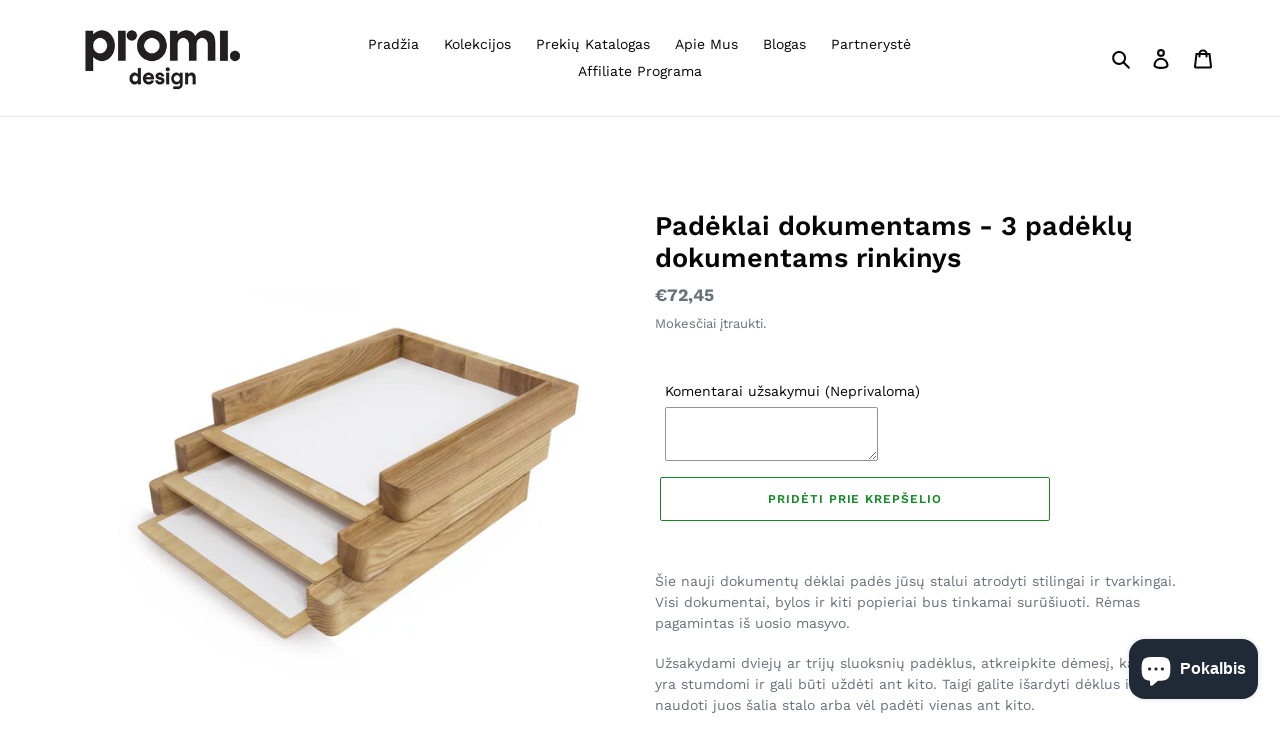

--- FILE ---
content_type: text/html; charset=utf-8
request_url: https://promidesign.lt/collections/medines-piestukines/products/3-padeklu-dokumentams-rinkinys
body_size: 29232
content:
<!doctype html> 
<html class="no-js" lang="lt-LT">
<head>


  <meta name="ahrefs-site-verification" content="14db9b0c5c9ff9e782b397d5d84094eea1caff0f3559cb80cba7b298e3dfe10f">
  <meta name="google-site-verification" content="FBln6NLau3vXu47hyqWdboZ-NYb_lzZkLlH8BJtielw" />
  <meta name="verify-paysera" content="0b003326b7a49574ca490c123ea20b14">
  <meta charset="utf-8">
  <meta http-equiv="X-UA-Compatible" content="IE=edge,chrome=1">
  <meta name="viewport" content="width=device-width,initial-scale=1">
  <meta name="theme-color" content="#118926">

  <link rel="preconnect" href="https://cdn.shopify.com" crossorigin>
  <link rel="preconnect" href="https://fonts.shopifycdn.com" crossorigin>
  <link rel="preconnect" href="https://monorail-edge.shopifysvc.com"><link rel="preload" href="//promidesign.lt/cdn/shop/t/1/assets/theme.css?v=142230443921233171281626163442" as="style">
  <link rel="preload" as="font" href="//promidesign.lt/cdn/fonts/work_sans/worksans_n6.75811c3bd5161ea6e3ceb2d48ca889388f9bd5fe.woff2" type="font/woff2" crossorigin>
  <link rel="preload" as="font" href="//promidesign.lt/cdn/fonts/work_sans/worksans_n4.b7973b3d07d0ace13de1b1bea9c45759cdbe12cf.woff2" type="font/woff2" crossorigin>
  <link rel="preload" as="font" href="//promidesign.lt/cdn/fonts/work_sans/worksans_n7.e2cf5bd8f2c7e9d30c030f9ea8eafc69f5a92f7b.woff2" type="font/woff2" crossorigin>
  <link rel="preload" href="//promidesign.lt/cdn/shop/t/1/assets/theme.js?v=16203573537316399521624944775" as="script">
  <link rel="preload" href="//promidesign.lt/cdn/shop/t/1/assets/lazysizes.js?v=63098554868324070131624944773" as="script"><link rel="canonical" href="https://promidesign.lt/products/3-padeklu-dokumentams-rinkinys"><link rel="shortcut icon" href="//promidesign.lt/cdn/shop/files/Screenshot_1_b8dd407f-5c22-47d1-8955-afc580f4a53e_32x32.png?v=1626159108" type="image/png"><title>Padėklai dokumentams - 3 padėklų dokumentams rinkinys
&ndash; PromiDesign.lt</title><meta name="description" content="Šie nauji dokumentų dėklai padės jūsų stalui atrodyti stilingai ir tvarkingai. Visi dokumentai, bylos ir kiti popieriai bus tinkamai surūšiuoti. Rėmas pagamintas iš uosio masyvo. Užsakydami dviejų ar trijų sluoksnių padėklus, atkreipkite dėmesį, kad jie yra stumdomi ir gali būti uždėti ant kito. Taigi galite išardyti d"><!-- /snippets/social-meta-tags.liquid -->


<meta property="og:site_name" content="PromiDesign.lt">
<meta property="og:url" content="https://promidesign.lt/products/3-padeklu-dokumentams-rinkinys">
<meta property="og:title" content="Padėklai dokumentams - 3 padėklų dokumentams rinkinys">
<meta property="og:type" content="product">
<meta property="og:description" content="Šie nauji dokumentų dėklai padės jūsų stalui atrodyti stilingai ir tvarkingai. Visi dokumentai, bylos ir kiti popieriai bus tinkamai surūšiuoti. Rėmas pagamintas iš uosio masyvo. Užsakydami dviejų ar trijų sluoksnių padėklus, atkreipkite dėmesį, kad jie yra stumdomi ir gali būti uždėti ant kito. Taigi galite išardyti d"><meta property="og:image" content="http://promidesign.lt/cdn/shop/products/Untitled_164b7ac7-30a9-4763-975d-e7a5989100cf.png?v=1642688515">
  <meta property="og:image:secure_url" content="https://promidesign.lt/cdn/shop/products/Untitled_164b7ac7-30a9-4763-975d-e7a5989100cf.png?v=1642688515">
  <meta property="og:image:width" content="972">
  <meta property="og:image:height" content="972">
  <meta property="og:price:amount" content="72,45">
  <meta property="og:price:currency" content="EUR">



<meta name="twitter:card" content="summary_large_image">
<meta name="twitter:title" content="Padėklai dokumentams - 3 padėklų dokumentams rinkinys">
<meta name="twitter:description" content="Šie nauji dokumentų dėklai padės jūsų stalui atrodyti stilingai ir tvarkingai. Visi dokumentai, bylos ir kiti popieriai bus tinkamai surūšiuoti. Rėmas pagamintas iš uosio masyvo. Užsakydami dviejų ar trijų sluoksnių padėklus, atkreipkite dėmesį, kad jie yra stumdomi ir gali būti uždėti ant kito. Taigi galite išardyti d">

  
<style data-shopify>
:root {
    --color-text: #060606;
    --color-text-rgb: 6, 6, 6;
    --color-body-text: #69727b;
    --color-sale-text: #118926;
    --color-small-button-text-border: #3d4246;
    --color-text-field: #ffffff;
    --color-text-field-text: #000000;
    --color-text-field-text-rgb: 0, 0, 0;

    --color-btn-primary: #118926;
    --color-btn-primary-darker: #0b5c19;
    --color-btn-primary-text: #ffffff;

    --color-blankstate: rgba(105, 114, 123, 0.35);
    --color-blankstate-border: rgba(105, 114, 123, 0.2);
    --color-blankstate-background: rgba(105, 114, 123, 0.1);

    --color-text-focus:#464646;
    --color-overlay-text-focus:#e6e6e6;
    --color-btn-primary-focus:#0b5c19;
    --color-btn-social-focus:#cdcfd3;
    --color-small-button-text-border-focus:#25282b;
    --predictive-search-focus:#f2f2f2;

    --color-body: #ffffff;
    --color-bg: #ffffff;
    --color-bg-rgb: 255, 255, 255;
    --color-bg-alt: rgba(105, 114, 123, 0.05);
    --color-bg-currency-selector: rgba(105, 114, 123, 0.2);

    --color-overlay-title-text: #ffffff;
    --color-image-overlay: #ffffff;
    --color-image-overlay-rgb: 255, 255, 255;--opacity-image-overlay: 0.0;--hover-overlay-opacity: 0.4;

    --color-border: #e8e9eb;
    --color-border-form: #949494;
    --color-border-form-darker: #7b7b7b;

    --svg-select-icon: url(//promidesign.lt/cdn/shop/t/1/assets/ico-select.svg?v=29003672709104678581624944792);
    --slick-img-url: url(//promidesign.lt/cdn/shop/t/1/assets/ajax-loader.gif?v=41356863302472015721624944771);

    --font-weight-body--bold: 700;
    --font-weight-body--bolder: 700;

    --font-stack-header: "Work Sans", sans-serif;
    --font-style-header: normal;
    --font-weight-header: 600;

    --font-stack-body: "Work Sans", sans-serif;
    --font-style-body: normal;
    --font-weight-body: 400;

    --font-size-header: 20;

    --font-size-base: 14;

    --font-h1-desktop: 27;
    --font-h1-mobile: 25;
    --font-h2-desktop: 15;
    --font-h2-mobile: 14;
    --font-h3-mobile: 15;
    --font-h4-desktop: 13;
    --font-h4-mobile: 12;
    --font-h5-desktop: 11;
    --font-h5-mobile: 10;
    --font-h6-desktop: 10;
    --font-h6-mobile: 9;

    --font-mega-title-large-desktop: 50;

    --font-rich-text-large: 16;
    --font-rich-text-small: 12;

    
--color-video-bg: #f2f2f2;

    
    --global-color-image-loader-primary: rgba(6, 6, 6, 0.06);
    --global-color-image-loader-secondary: rgba(6, 6, 6, 0.12);
  }
</style>


  <style>*,::after,::before{box-sizing:border-box}body{margin:0}body,html{background-color:var(--color-body)}body,button{font-size:calc(var(--font-size-base) * 1px);font-family:var(--font-stack-body);font-style:var(--font-style-body);font-weight:var(--font-weight-body);color:var(--color-text);line-height:1.5}body,button{-webkit-font-smoothing:antialiased;-webkit-text-size-adjust:100%}.border-bottom{border-bottom:1px solid var(--color-border)}.btn--link{background-color:transparent;border:0;margin:0;color:var(--color-text);text-align:left}.text-right{text-align:right}.icon{display:inline-block;width:20px;height:20px;vertical-align:middle;fill:currentColor}.icon__fallback-text,.visually-hidden{position:absolute!important;overflow:hidden;clip:rect(0 0 0 0);height:1px;width:1px;margin:-1px;padding:0;border:0}svg.icon:not(.icon--full-color) circle,svg.icon:not(.icon--full-color) ellipse,svg.icon:not(.icon--full-color) g,svg.icon:not(.icon--full-color) line,svg.icon:not(.icon--full-color) path,svg.icon:not(.icon--full-color) polygon,svg.icon:not(.icon--full-color) polyline,svg.icon:not(.icon--full-color) rect,symbol.icon:not(.icon--full-color) circle,symbol.icon:not(.icon--full-color) ellipse,symbol.icon:not(.icon--full-color) g,symbol.icon:not(.icon--full-color) line,symbol.icon:not(.icon--full-color) path,symbol.icon:not(.icon--full-color) polygon,symbol.icon:not(.icon--full-color) polyline,symbol.icon:not(.icon--full-color) rect{fill:inherit;stroke:inherit}li{list-style:none}.list--inline{padding:0;margin:0}.list--inline>li{display:inline-block;margin-bottom:0;vertical-align:middle}a{color:var(--color-text);text-decoration:none}.h1,.h2,h1,h2{margin:0 0 17.5px;font-family:var(--font-stack-header);font-style:var(--font-style-header);font-weight:var(--font-weight-header);line-height:1.2;overflow-wrap:break-word;word-wrap:break-word}.h1 a,.h2 a,h1 a,h2 a{color:inherit;text-decoration:none;font-weight:inherit}.h1,h1{font-size:calc(((var(--font-h1-desktop))/ (var(--font-size-base))) * 1em);text-transform:none;letter-spacing:0}@media only screen and (max-width:749px){.h1,h1{font-size:calc(((var(--font-h1-mobile))/ (var(--font-size-base))) * 1em)}}.h2,h2{font-size:calc(((var(--font-h2-desktop))/ (var(--font-size-base))) * 1em);text-transform:uppercase;letter-spacing:.1em}@media only screen and (max-width:749px){.h2,h2{font-size:calc(((var(--font-h2-mobile))/ (var(--font-size-base))) * 1em)}}p{color:var(--color-body-text);margin:0 0 19.44444px}@media only screen and (max-width:749px){p{font-size:calc(((var(--font-size-base) - 1)/ (var(--font-size-base))) * 1em)}}p:last-child{margin-bottom:0}@media only screen and (max-width:749px){.small--hide{display:none!important}}.grid{list-style:none;margin:0;padding:0;margin-left:-30px}.grid::after{content:'';display:table;clear:both}@media only screen and (max-width:749px){.grid{margin-left:-22px}}.grid::after{content:'';display:table;clear:both}.grid--no-gutters{margin-left:0}.grid--no-gutters .grid__item{padding-left:0}.grid--table{display:table;table-layout:fixed;width:100%}.grid--table>.grid__item{float:none;display:table-cell;vertical-align:middle}.grid__item{float:left;padding-left:30px;width:100%}@media only screen and (max-width:749px){.grid__item{padding-left:22px}}.grid__item[class*="--push"]{position:relative}@media only screen and (min-width:750px){.medium-up--one-quarter{width:25%}.medium-up--push-one-third{width:33.33%}.medium-up--one-half{width:50%}.medium-up--push-one-third{left:33.33%;position:relative}}.site-header{position:relative;background-color:var(--color-body)}@media only screen and (max-width:749px){.site-header{border-bottom:1px solid var(--color-border)}}@media only screen and (min-width:750px){.site-header{padding:0 55px}.site-header.logo--center{padding-top:30px}}.site-header__logo{margin:15px 0}.logo-align--center .site-header__logo{text-align:center;margin:0 auto}@media only screen and (max-width:749px){.logo-align--center .site-header__logo{text-align:left;margin:15px 0}}@media only screen and (max-width:749px){.site-header__logo{padding-left:22px;text-align:left}.site-header__logo img{margin:0}}.site-header__logo-link{display:inline-block;word-break:break-word}@media only screen and (min-width:750px){.logo-align--center .site-header__logo-link{margin:0 auto}}.site-header__logo-image{display:block}@media only screen and (min-width:750px){.site-header__logo-image{margin:0 auto}}.site-header__logo-image img{width:100%}.site-header__logo-image--centered img{margin:0 auto}.site-header__logo img{display:block}.site-header__icons{position:relative;white-space:nowrap}@media only screen and (max-width:749px){.site-header__icons{width:auto;padding-right:13px}.site-header__icons .btn--link,.site-header__icons .site-header__cart{font-size:calc(((var(--font-size-base))/ (var(--font-size-base))) * 1em)}}.site-header__icons-wrapper{position:relative;display:-webkit-flex;display:-ms-flexbox;display:flex;width:100%;-ms-flex-align:center;-webkit-align-items:center;-moz-align-items:center;-ms-align-items:center;-o-align-items:center;align-items:center;-webkit-justify-content:flex-end;-ms-justify-content:flex-end;justify-content:flex-end}.site-header__account,.site-header__cart,.site-header__search{position:relative}.site-header__search.site-header__icon{display:none}@media only screen and (min-width:1400px){.site-header__search.site-header__icon{display:block}}.site-header__search-toggle{display:block}@media only screen and (min-width:750px){.site-header__account,.site-header__cart{padding:10px 11px}}.site-header__cart-title,.site-header__search-title{position:absolute!important;overflow:hidden;clip:rect(0 0 0 0);height:1px;width:1px;margin:-1px;padding:0;border:0;display:block;vertical-align:middle}.site-header__cart-title{margin-right:3px}.site-header__cart-count{display:flex;align-items:center;justify-content:center;position:absolute;right:.4rem;top:.2rem;font-weight:700;background-color:var(--color-btn-primary);color:var(--color-btn-primary-text);border-radius:50%;min-width:1em;height:1em}.site-header__cart-count span{font-family:HelveticaNeue,"Helvetica Neue",Helvetica,Arial,sans-serif;font-size:calc(11em / 16);line-height:1}@media only screen and (max-width:749px){.site-header__cart-count{top:calc(7em / 16);right:0;border-radius:50%;min-width:calc(19em / 16);height:calc(19em / 16)}}@media only screen and (max-width:749px){.site-header__cart-count span{padding:.25em calc(6em / 16);font-size:12px}}.site-header__menu{display:none}@media only screen and (max-width:749px){.site-header__icon{display:inline-block;vertical-align:middle;padding:10px 11px;margin:0}}@media only screen and (min-width:750px){.site-header__icon .icon-search{margin-right:3px}}.announcement-bar{z-index:10;position:relative;text-align:center;border-bottom:1px solid transparent;padding:2px}.announcement-bar__link{display:block}.announcement-bar__message{display:block;padding:11px 22px;font-size:calc(((16)/ (var(--font-size-base))) * 1em);font-weight:var(--font-weight-header)}@media only screen and (min-width:750px){.announcement-bar__message{padding-left:55px;padding-right:55px}}.site-nav{position:relative;padding:0;text-align:center;margin:25px 0}.site-nav a{padding:3px 10px}.site-nav__link{display:block;white-space:nowrap}.site-nav--centered .site-nav__link{padding-top:0}.site-nav__link .icon-chevron-down{width:calc(8em / 16);height:calc(8em / 16);margin-left:.5rem}.site-nav__label{border-bottom:1px solid transparent}.site-nav__link--active .site-nav__label{border-bottom-color:var(--color-text)}.site-nav__link--button{border:none;background-color:transparent;padding:3px 10px}.site-header__mobile-nav{z-index:11;position:relative;background-color:var(--color-body)}@media only screen and (max-width:749px){.site-header__mobile-nav{display:-webkit-flex;display:-ms-flexbox;display:flex;width:100%;-ms-flex-align:center;-webkit-align-items:center;-moz-align-items:center;-ms-align-items:center;-o-align-items:center;align-items:center}}.mobile-nav--open .icon-close{display:none}.main-content{opacity:0}.main-content .shopify-section{display:none}.main-content .shopify-section:first-child{display:inherit}.critical-hidden{display:none}</style>

  <script>
    window.performance.mark('debut:theme_stylesheet_loaded.start');

    function onLoadStylesheet() {
      performance.mark('debut:theme_stylesheet_loaded.end');
      performance.measure('debut:theme_stylesheet_loaded', 'debut:theme_stylesheet_loaded.start', 'debut:theme_stylesheet_loaded.end');

      var url = "//promidesign.lt/cdn/shop/t/1/assets/theme.css?v=142230443921233171281626163442";
      var link = document.querySelector('link[href="' + url + '"]');
      link.loaded = true;
      link.dispatchEvent(new Event('load'));
    }
  </script>

  <link rel="stylesheet" href="//promidesign.lt/cdn/shop/t/1/assets/theme.css?v=142230443921233171281626163442" type="text/css" media="print" onload="this.media='all';onLoadStylesheet()">

  <style>
    @font-face {
  font-family: "Work Sans";
  font-weight: 600;
  font-style: normal;
  font-display: swap;
  src: url("//promidesign.lt/cdn/fonts/work_sans/worksans_n6.75811c3bd5161ea6e3ceb2d48ca889388f9bd5fe.woff2") format("woff2"),
       url("//promidesign.lt/cdn/fonts/work_sans/worksans_n6.defcf26f28f3fa3df4555714d3f2e0f1217d7772.woff") format("woff");
}

    @font-face {
  font-family: "Work Sans";
  font-weight: 400;
  font-style: normal;
  font-display: swap;
  src: url("//promidesign.lt/cdn/fonts/work_sans/worksans_n4.b7973b3d07d0ace13de1b1bea9c45759cdbe12cf.woff2") format("woff2"),
       url("//promidesign.lt/cdn/fonts/work_sans/worksans_n4.cf5ceb1e6d373a9505e637c1aff0a71d0959556d.woff") format("woff");
}

    @font-face {
  font-family: "Work Sans";
  font-weight: 700;
  font-style: normal;
  font-display: swap;
  src: url("//promidesign.lt/cdn/fonts/work_sans/worksans_n7.e2cf5bd8f2c7e9d30c030f9ea8eafc69f5a92f7b.woff2") format("woff2"),
       url("//promidesign.lt/cdn/fonts/work_sans/worksans_n7.20f1c80359e7f7b4327b81543e1acb5c32cd03cd.woff") format("woff");
}

    @font-face {
  font-family: "Work Sans";
  font-weight: 700;
  font-style: normal;
  font-display: swap;
  src: url("//promidesign.lt/cdn/fonts/work_sans/worksans_n7.e2cf5bd8f2c7e9d30c030f9ea8eafc69f5a92f7b.woff2") format("woff2"),
       url("//promidesign.lt/cdn/fonts/work_sans/worksans_n7.20f1c80359e7f7b4327b81543e1acb5c32cd03cd.woff") format("woff");
}

    @font-face {
  font-family: "Work Sans";
  font-weight: 400;
  font-style: italic;
  font-display: swap;
  src: url("//promidesign.lt/cdn/fonts/work_sans/worksans_i4.16ff51e3e71fc1d09ff97b9ff9ccacbeeb384ec4.woff2") format("woff2"),
       url("//promidesign.lt/cdn/fonts/work_sans/worksans_i4.ed4a1418cba5b7f04f79e4d5c8a5f1a6bd34f23b.woff") format("woff");
}

    @font-face {
  font-family: "Work Sans";
  font-weight: 700;
  font-style: italic;
  font-display: swap;
  src: url("//promidesign.lt/cdn/fonts/work_sans/worksans_i7.7cdba6320b03c03dcaa365743a4e0e729fe97e54.woff2") format("woff2"),
       url("//promidesign.lt/cdn/fonts/work_sans/worksans_i7.42a9f4016982495f4c0b0fb3dc64cf8f2d0c3eaa.woff") format("woff");
}

  </style>

  <script>
    var theme = {
      breakpoints: {
        medium: 750,
        large: 990,
        widescreen: 1400
      },
      strings: {
        addToCart: "Pridėti prie krepšelio",
        soldOut: "Išparduota",
        unavailable: "Nėra",
        regularPrice: "Įprasta kaina",
        salePrice: "Kaina su nuolaida",
        sale: "Išpardavimas",
        fromLowestPrice: "от [price]",
        vendor: "Tiekėjas",
        showMore: "Rodyti daugiau",
        showLess: "Rodyti mažiau",
        searchFor: "Ieškoti",
        addressError: "Ieškant šio adreso įvyko klaida",
        addressNoResults: "Nerasta šio adreso rezultatų",
        addressQueryLimit: "Viršijote „Google“ API naudojimo apribojimą. Apsvarstykite galimybę naujovinti į \u003ca href=\"https:\/\/developers.google.com\/maps\/premium\/usage-limits\"\u003eplaną „Premium“\u003c\/a\u003e.",
        authError: "Patvirtinant „Google“ žemėlapių paskyrą įvyko klaida.",
        newWindow: "Atidaroma naujame lange.",
        external: "Atidaroma išorinė svetainė.",
        newWindowExternal: "Atidaroma išorinė svetainė naujame lange.",
        removeLabel: "Pašalinti [product]",
        update: "Atnaujinti",
        quantity: "Kiekis",
        discountedTotal: "Visa suma su nuolaida",
        regularTotal: "Visa suma be nuolaidos",
        priceColumn: "Informaciją apie nuolaidą rasite stulpelyje „Kaina“.",
        quantityMinimumMessage: "Kiekis turi būti 1 arba daugiau",
        cartError: "Atnaujinant krepšelį įvyko klaida. Bandykite dar kartą.",
        removedItemMessage: "Iš krepšelio pašalinta \u003cspan class=\"cart__removed-product-details\"\u003e([quantity]) [link]\u003c\/span\u003e.",
        unitPrice: "Vieneto kaina",
        unitPriceSeparator: "per",
        oneCartCount: "1 prekė",
        otherCartCount: "[count] prekės (-ių)",
        quantityLabel: "Kiekis: [count]",
        products: "Gaminiai",
        loading: "Įkeliama",
        number_of_results: "[result_number] iš [results_count]",
        number_of_results_found: "Rasta rezultatų: [results_count]",
        one_result_found: "Rastas 1 rezultatas"
      },
      moneyFormat: "€{{amount_with_comma_separator}}",
      moneyFormatWithCurrency: "€{{amount_with_comma_separator}} EUR",
      settings: {
        predictiveSearchEnabled: true,
        predictiveSearchShowPrice: false,
        predictiveSearchShowVendor: false
      },
      stylesheet: "//promidesign.lt/cdn/shop/t/1/assets/theme.css?v=142230443921233171281626163442"
    };document.documentElement.className = document.documentElement.className.replace('no-js', 'js');
  </script><script src="//promidesign.lt/cdn/shop/t/1/assets/theme.js?v=16203573537316399521624944775" defer="defer"></script>
  <script src="//promidesign.lt/cdn/shop/t/1/assets/lazysizes.js?v=63098554868324070131624944773" async="async"></script>

  <script type="text/javascript">
    if (window.MSInputMethodContext && document.documentMode) {
      var scripts = document.getElementsByTagName('script')[0];
      var polyfill = document.createElement("script");
      polyfill.defer = true;
      polyfill.src = "//promidesign.lt/cdn/shop/t/1/assets/ie11CustomProperties.min.js?v=146208399201472936201624944773";

      scripts.parentNode.insertBefore(polyfill, scripts);
    }
  </script>

  <script>window.performance && window.performance.mark && window.performance.mark('shopify.content_for_header.start');</script><meta name="facebook-domain-verification" content="1yzi8iq31slt28wnnihpw2zcchg5sz">
<meta name="facebook-domain-verification" content="x3gy14jt9r08i8grmlddpx9t5utwpo">
<meta name="facebook-domain-verification" content="2qwcqjaa48xumdizj9w8p9z9cvb4sb">
<meta id="shopify-digital-wallet" name="shopify-digital-wallet" content="/58082427049/digital_wallets/dialog">
<meta name="shopify-checkout-api-token" content="7173808bc68a257b135bab4f14091f6d">
<meta id="in-context-paypal-metadata" data-shop-id="58082427049" data-venmo-supported="false" data-environment="production" data-locale="en_US" data-paypal-v4="true" data-currency="EUR">
<link rel="alternate" type="application/json+oembed" href="https://promidesign.lt/products/3-padeklu-dokumentams-rinkinys.oembed">
<script async="async" src="/checkouts/internal/preloads.js?locale=lt-LT"></script>
<script id="shopify-features" type="application/json">{"accessToken":"7173808bc68a257b135bab4f14091f6d","betas":["rich-media-storefront-analytics"],"domain":"promidesign.lt","predictiveSearch":true,"shopId":58082427049,"locale":"lt"}</script>
<script>var Shopify = Shopify || {};
Shopify.shop = "promidesign-lt.myshopify.com";
Shopify.locale = "lt-LT";
Shopify.currency = {"active":"EUR","rate":"1.0"};
Shopify.country = "LT";
Shopify.theme = {"name":"Debut","id":124359016617,"schema_name":"Debut","schema_version":"17.13.0","theme_store_id":796,"role":"main"};
Shopify.theme.handle = "null";
Shopify.theme.style = {"id":null,"handle":null};
Shopify.cdnHost = "promidesign.lt/cdn";
Shopify.routes = Shopify.routes || {};
Shopify.routes.root = "/";</script>
<script type="module">!function(o){(o.Shopify=o.Shopify||{}).modules=!0}(window);</script>
<script>!function(o){function n(){var o=[];function n(){o.push(Array.prototype.slice.apply(arguments))}return n.q=o,n}var t=o.Shopify=o.Shopify||{};t.loadFeatures=n(),t.autoloadFeatures=n()}(window);</script>
<script id="shop-js-analytics" type="application/json">{"pageType":"product"}</script>
<script defer="defer" async type="module" src="//promidesign.lt/cdn/shopifycloud/shop-js/modules/v2/client.init-shop-cart-sync_DcqoK0IP.lt-LT.esm.js"></script>
<script defer="defer" async type="module" src="//promidesign.lt/cdn/shopifycloud/shop-js/modules/v2/chunk.common_C6LPHe9S.esm.js"></script>
<script type="module">
  await import("//promidesign.lt/cdn/shopifycloud/shop-js/modules/v2/client.init-shop-cart-sync_DcqoK0IP.lt-LT.esm.js");
await import("//promidesign.lt/cdn/shopifycloud/shop-js/modules/v2/chunk.common_C6LPHe9S.esm.js");

  window.Shopify.SignInWithShop?.initShopCartSync?.({"fedCMEnabled":true,"windoidEnabled":true});

</script>
<script>(function() {
  var isLoaded = false;
  function asyncLoad() {
    if (isLoaded) return;
    isLoaded = true;
    var urls = ["\/\/cdn.shopify.com\/proxy\/e482bb3a7e7f5b8195a883bed03d8a9e227671f26c488bbd29459d230ca97407\/api.goaffpro.com\/loader.js?shop=promidesign-lt.myshopify.com\u0026sp-cache-control=cHVibGljLCBtYXgtYWdlPTkwMA","https:\/\/omnisnippet1.com\/inShop\/Embed\/shopify.js?shop=promidesign-lt.myshopify.com"];
    for (var i = 0; i < urls.length; i++) {
      var s = document.createElement('script');
      s.type = 'text/javascript';
      s.async = true;
      s.src = urls[i];
      var x = document.getElementsByTagName('script')[0];
      x.parentNode.insertBefore(s, x);
    }
  };
  if(window.attachEvent) {
    window.attachEvent('onload', asyncLoad);
  } else {
    window.addEventListener('load', asyncLoad, false);
  }
})();</script>
<script id="__st">var __st={"a":58082427049,"offset":7200,"reqid":"5297db55-19f3-46a3-8a28-dfeaa5365640-1763448492","pageurl":"promidesign.lt\/collections\/medines-piestukines\/products\/3-padeklu-dokumentams-rinkinys","u":"674615609abf","p":"product","rtyp":"product","rid":7074684666025};</script>
<script>window.ShopifyPaypalV4VisibilityTracking = true;</script>
<script id="captcha-bootstrap">!function(){'use strict';const t='contact',e='account',n='new_comment',o=[[t,t],['blogs',n],['comments',n],[t,'customer']],c=[[e,'customer_login'],[e,'guest_login'],[e,'recover_customer_password'],[e,'create_customer']],r=t=>t.map((([t,e])=>`form[action*='/${t}']:not([data-nocaptcha='true']) input[name='form_type'][value='${e}']`)).join(','),a=t=>()=>t?[...document.querySelectorAll(t)].map((t=>t.form)):[];function s(){const t=[...o],e=r(t);return a(e)}const i='password',u='form_key',d=['recaptcha-v3-token','g-recaptcha-response','h-captcha-response',i],f=()=>{try{return window.sessionStorage}catch{return}},m='__shopify_v',_=t=>t.elements[u];function p(t,e,n=!1){try{const o=window.sessionStorage,c=JSON.parse(o.getItem(e)),{data:r}=function(t){const{data:e,action:n}=t;return t[m]||n?{data:e,action:n}:{data:t,action:n}}(c);for(const[e,n]of Object.entries(r))t.elements[e]&&(t.elements[e].value=n);n&&o.removeItem(e)}catch(o){console.error('form repopulation failed',{error:o})}}const l='form_type',E='cptcha';function T(t){t.dataset[E]=!0}const w=window,h=w.document,L='Shopify',v='ce_forms',y='captcha';let A=!1;((t,e)=>{const n=(g='f06e6c50-85a8-45c8-87d0-21a2b65856fe',I='https://cdn.shopify.com/shopifycloud/storefront-forms-hcaptcha/ce_storefront_forms_captcha_hcaptcha.v1.5.2.iife.js',D={infoText:'Saugo „hCaptcha“',privacyText:'Privatumas',termsText:'Sąlygos'},(t,e,n)=>{const o=w[L][v],c=o.bindForm;if(c)return c(t,g,e,D).then(n);var r;o.q.push([[t,g,e,D],n]),r=I,A||(h.body.append(Object.assign(h.createElement('script'),{id:'captcha-provider',async:!0,src:r})),A=!0)});var g,I,D;w[L]=w[L]||{},w[L][v]=w[L][v]||{},w[L][v].q=[],w[L][y]=w[L][y]||{},w[L][y].protect=function(t,e){n(t,void 0,e),T(t)},Object.freeze(w[L][y]),function(t,e,n,w,h,L){const[v,y,A,g]=function(t,e,n){const i=e?o:[],u=t?c:[],d=[...i,...u],f=r(d),m=r(i),_=r(d.filter((([t,e])=>n.includes(e))));return[a(f),a(m),a(_),s()]}(w,h,L),I=t=>{const e=t.target;return e instanceof HTMLFormElement?e:e&&e.form},D=t=>v().includes(t);t.addEventListener('submit',(t=>{const e=I(t);if(!e)return;const n=D(e)&&!e.dataset.hcaptchaBound&&!e.dataset.recaptchaBound,o=_(e),c=g().includes(e)&&(!o||!o.value);(n||c)&&t.preventDefault(),c&&!n&&(function(t){try{if(!f())return;!function(t){const e=f();if(!e)return;const n=_(t);if(!n)return;const o=n.value;o&&e.removeItem(o)}(t);const e=Array.from(Array(32),(()=>Math.random().toString(36)[2])).join('');!function(t,e){_(t)||t.append(Object.assign(document.createElement('input'),{type:'hidden',name:u})),t.elements[u].value=e}(t,e),function(t,e){const n=f();if(!n)return;const o=[...t.querySelectorAll(`input[type='${i}']`)].map((({name:t})=>t)),c=[...d,...o],r={};for(const[a,s]of new FormData(t).entries())c.includes(a)||(r[a]=s);n.setItem(e,JSON.stringify({[m]:1,action:t.action,data:r}))}(t,e)}catch(e){console.error('failed to persist form',e)}}(e),e.submit())}));const S=(t,e)=>{t&&!t.dataset[E]&&(n(t,e.some((e=>e===t))),T(t))};for(const o of['focusin','change'])t.addEventListener(o,(t=>{const e=I(t);D(e)&&S(e,y())}));const B=e.get('form_key'),M=e.get(l),P=B&&M;t.addEventListener('DOMContentLoaded',(()=>{const t=y();if(P)for(const e of t)e.elements[l].value===M&&p(e,B);[...new Set([...A(),...v().filter((t=>'true'===t.dataset.shopifyCaptcha))])].forEach((e=>S(e,t)))}))}(h,new URLSearchParams(w.location.search),n,t,e,['guest_login'])})(!0,!0)}();</script>
<script integrity="sha256-52AcMU7V7pcBOXWImdc/TAGTFKeNjmkeM1Pvks/DTgc=" data-source-attribution="shopify.loadfeatures" defer="defer" src="//promidesign.lt/cdn/shopifycloud/storefront/assets/storefront/load_feature-81c60534.js" crossorigin="anonymous"></script>
<script data-source-attribution="shopify.dynamic_checkout.dynamic.init">var Shopify=Shopify||{};Shopify.PaymentButton=Shopify.PaymentButton||{isStorefrontPortableWallets:!0,init:function(){window.Shopify.PaymentButton.init=function(){};var t=document.createElement("script");t.src="https://promidesign.lt/cdn/shopifycloud/portable-wallets/latest/portable-wallets.lt.js",t.type="module",document.head.appendChild(t)}};
</script>
<script data-source-attribution="shopify.dynamic_checkout.buyer_consent">
  function portableWalletsHideBuyerConsent(e){var t=document.getElementById("shopify-buyer-consent"),n=document.getElementById("shopify-subscription-policy-button");t&&n&&(t.classList.add("hidden"),t.setAttribute("aria-hidden","true"),n.removeEventListener("click",e))}function portableWalletsShowBuyerConsent(e){var t=document.getElementById("shopify-buyer-consent"),n=document.getElementById("shopify-subscription-policy-button");t&&n&&(t.classList.remove("hidden"),t.removeAttribute("aria-hidden"),n.addEventListener("click",e))}window.Shopify?.PaymentButton&&(window.Shopify.PaymentButton.hideBuyerConsent=portableWalletsHideBuyerConsent,window.Shopify.PaymentButton.showBuyerConsent=portableWalletsShowBuyerConsent);
</script>
<script>
  function portableWalletsCleanup(e){e&&e.src&&console.error("Failed to load portable wallets script "+e.src);var t=document.querySelectorAll("shopify-accelerated-checkout .shopify-payment-button__skeleton, shopify-accelerated-checkout-cart .wallet-cart-button__skeleton"),e=document.getElementById("shopify-buyer-consent");for(let e=0;e<t.length;e++)t[e].remove();e&&e.remove()}function portableWalletsNotLoadedAsModule(e){e instanceof ErrorEvent&&"string"==typeof e.message&&e.message.includes("import.meta")&&"string"==typeof e.filename&&e.filename.includes("portable-wallets")&&(window.removeEventListener("error",portableWalletsNotLoadedAsModule),window.Shopify.PaymentButton.failedToLoad=e,"loading"===document.readyState?document.addEventListener("DOMContentLoaded",window.Shopify.PaymentButton.init):window.Shopify.PaymentButton.init())}window.addEventListener("error",portableWalletsNotLoadedAsModule);
</script>

<script type="module" src="https://promidesign.lt/cdn/shopifycloud/portable-wallets/latest/portable-wallets.lt.js" onError="portableWalletsCleanup(this)" crossorigin="anonymous"></script>
<script nomodule>
  document.addEventListener("DOMContentLoaded", portableWalletsCleanup);
</script>

<link id="shopify-accelerated-checkout-styles" rel="stylesheet" media="screen" href="https://promidesign.lt/cdn/shopifycloud/portable-wallets/latest/accelerated-checkout-backwards-compat.css" crossorigin="anonymous">
<style id="shopify-accelerated-checkout-cart">
        #shopify-buyer-consent {
  margin-top: 1em;
  display: inline-block;
  width: 100%;
}

#shopify-buyer-consent.hidden {
  display: none;
}

#shopify-subscription-policy-button {
  background: none;
  border: none;
  padding: 0;
  text-decoration: underline;
  font-size: inherit;
  cursor: pointer;
}

#shopify-subscription-policy-button::before {
  box-shadow: none;
}

      </style>

<script>window.performance && window.performance.mark && window.performance.mark('shopify.content_for_header.end');</script>
<script src="https://cdn.shopify.com/extensions/7bc9bb47-adfa-4267-963e-cadee5096caf/inbox-1252/assets/inbox-chat-loader.js" type="text/javascript" defer="defer"></script>
<link href="https://monorail-edge.shopifysvc.com" rel="dns-prefetch">
<script>(function(){if ("sendBeacon" in navigator && "performance" in window) {try {var session_token_from_headers = performance.getEntriesByType('navigation')[0].serverTiming.find(x => x.name == '_s').description;} catch {var session_token_from_headers = undefined;}var session_cookie_matches = document.cookie.match(/_shopify_s=([^;]*)/);var session_token_from_cookie = session_cookie_matches && session_cookie_matches.length === 2 ? session_cookie_matches[1] : "";var session_token = session_token_from_headers || session_token_from_cookie || "";function handle_abandonment_event(e) {var entries = performance.getEntries().filter(function(entry) {return /monorail-edge.shopifysvc.com/.test(entry.name);});if (!window.abandonment_tracked && entries.length === 0) {window.abandonment_tracked = true;var currentMs = Date.now();var navigation_start = performance.timing.navigationStart;var payload = {shop_id: 58082427049,url: window.location.href,navigation_start,duration: currentMs - navigation_start,session_token,page_type: "product"};window.navigator.sendBeacon("https://monorail-edge.shopifysvc.com/v1/produce", JSON.stringify({schema_id: "online_store_buyer_site_abandonment/1.1",payload: payload,metadata: {event_created_at_ms: currentMs,event_sent_at_ms: currentMs}}));}}window.addEventListener('pagehide', handle_abandonment_event);}}());</script>
<script id="web-pixels-manager-setup">(function e(e,d,r,n,o){if(void 0===o&&(o={}),!Boolean(null===(a=null===(i=window.Shopify)||void 0===i?void 0:i.analytics)||void 0===a?void 0:a.replayQueue)){var i,a;window.Shopify=window.Shopify||{};var t=window.Shopify;t.analytics=t.analytics||{};var s=t.analytics;s.replayQueue=[],s.publish=function(e,d,r){return s.replayQueue.push([e,d,r]),!0};try{self.performance.mark("wpm:start")}catch(e){}var l=function(){var e={modern:/Edge?\/(1{2}[4-9]|1[2-9]\d|[2-9]\d{2}|\d{4,})\.\d+(\.\d+|)|Firefox\/(1{2}[4-9]|1[2-9]\d|[2-9]\d{2}|\d{4,})\.\d+(\.\d+|)|Chrom(ium|e)\/(9{2}|\d{3,})\.\d+(\.\d+|)|(Maci|X1{2}).+ Version\/(15\.\d+|(1[6-9]|[2-9]\d|\d{3,})\.\d+)([,.]\d+|)( \(\w+\)|)( Mobile\/\w+|) Safari\/|Chrome.+OPR\/(9{2}|\d{3,})\.\d+\.\d+|(CPU[ +]OS|iPhone[ +]OS|CPU[ +]iPhone|CPU IPhone OS|CPU iPad OS)[ +]+(15[._]\d+|(1[6-9]|[2-9]\d|\d{3,})[._]\d+)([._]\d+|)|Android:?[ /-](13[3-9]|1[4-9]\d|[2-9]\d{2}|\d{4,})(\.\d+|)(\.\d+|)|Android.+Firefox\/(13[5-9]|1[4-9]\d|[2-9]\d{2}|\d{4,})\.\d+(\.\d+|)|Android.+Chrom(ium|e)\/(13[3-9]|1[4-9]\d|[2-9]\d{2}|\d{4,})\.\d+(\.\d+|)|SamsungBrowser\/([2-9]\d|\d{3,})\.\d+/,legacy:/Edge?\/(1[6-9]|[2-9]\d|\d{3,})\.\d+(\.\d+|)|Firefox\/(5[4-9]|[6-9]\d|\d{3,})\.\d+(\.\d+|)|Chrom(ium|e)\/(5[1-9]|[6-9]\d|\d{3,})\.\d+(\.\d+|)([\d.]+$|.*Safari\/(?![\d.]+ Edge\/[\d.]+$))|(Maci|X1{2}).+ Version\/(10\.\d+|(1[1-9]|[2-9]\d|\d{3,})\.\d+)([,.]\d+|)( \(\w+\)|)( Mobile\/\w+|) Safari\/|Chrome.+OPR\/(3[89]|[4-9]\d|\d{3,})\.\d+\.\d+|(CPU[ +]OS|iPhone[ +]OS|CPU[ +]iPhone|CPU IPhone OS|CPU iPad OS)[ +]+(10[._]\d+|(1[1-9]|[2-9]\d|\d{3,})[._]\d+)([._]\d+|)|Android:?[ /-](13[3-9]|1[4-9]\d|[2-9]\d{2}|\d{4,})(\.\d+|)(\.\d+|)|Mobile Safari.+OPR\/([89]\d|\d{3,})\.\d+\.\d+|Android.+Firefox\/(13[5-9]|1[4-9]\d|[2-9]\d{2}|\d{4,})\.\d+(\.\d+|)|Android.+Chrom(ium|e)\/(13[3-9]|1[4-9]\d|[2-9]\d{2}|\d{4,})\.\d+(\.\d+|)|Android.+(UC? ?Browser|UCWEB|U3)[ /]?(15\.([5-9]|\d{2,})|(1[6-9]|[2-9]\d|\d{3,})\.\d+)\.\d+|SamsungBrowser\/(5\.\d+|([6-9]|\d{2,})\.\d+)|Android.+MQ{2}Browser\/(14(\.(9|\d{2,})|)|(1[5-9]|[2-9]\d|\d{3,})(\.\d+|))(\.\d+|)|K[Aa][Ii]OS\/(3\.\d+|([4-9]|\d{2,})\.\d+)(\.\d+|)/},d=e.modern,r=e.legacy,n=navigator.userAgent;return n.match(d)?"modern":n.match(r)?"legacy":"unknown"}(),u="modern"===l?"modern":"legacy",c=(null!=n?n:{modern:"",legacy:""})[u],f=function(e){return[e.baseUrl,"/wpm","/b",e.hashVersion,"modern"===e.buildTarget?"m":"l",".js"].join("")}({baseUrl:d,hashVersion:r,buildTarget:u}),m=function(e){var d=e.version,r=e.bundleTarget,n=e.surface,o=e.pageUrl,i=e.monorailEndpoint;return{emit:function(e){var a=e.status,t=e.errorMsg,s=(new Date).getTime(),l=JSON.stringify({metadata:{event_sent_at_ms:s},events:[{schema_id:"web_pixels_manager_load/3.1",payload:{version:d,bundle_target:r,page_url:o,status:a,surface:n,error_msg:t},metadata:{event_created_at_ms:s}}]});if(!i)return console&&console.warn&&console.warn("[Web Pixels Manager] No Monorail endpoint provided, skipping logging."),!1;try{return self.navigator.sendBeacon.bind(self.navigator)(i,l)}catch(e){}var u=new XMLHttpRequest;try{return u.open("POST",i,!0),u.setRequestHeader("Content-Type","text/plain"),u.send(l),!0}catch(e){return console&&console.warn&&console.warn("[Web Pixels Manager] Got an unhandled error while logging to Monorail."),!1}}}}({version:r,bundleTarget:l,surface:e.surface,pageUrl:self.location.href,monorailEndpoint:e.monorailEndpoint});try{o.browserTarget=l,function(e){var d=e.src,r=e.async,n=void 0===r||r,o=e.onload,i=e.onerror,a=e.sri,t=e.scriptDataAttributes,s=void 0===t?{}:t,l=document.createElement("script"),u=document.querySelector("head"),c=document.querySelector("body");if(l.async=n,l.src=d,a&&(l.integrity=a,l.crossOrigin="anonymous"),s)for(var f in s)if(Object.prototype.hasOwnProperty.call(s,f))try{l.dataset[f]=s[f]}catch(e){}if(o&&l.addEventListener("load",o),i&&l.addEventListener("error",i),u)u.appendChild(l);else{if(!c)throw new Error("Did not find a head or body element to append the script");c.appendChild(l)}}({src:f,async:!0,onload:function(){if(!function(){var e,d;return Boolean(null===(d=null===(e=window.Shopify)||void 0===e?void 0:e.analytics)||void 0===d?void 0:d.initialized)}()){var d=window.webPixelsManager.init(e)||void 0;if(d){var r=window.Shopify.analytics;r.replayQueue.forEach((function(e){var r=e[0],n=e[1],o=e[2];d.publishCustomEvent(r,n,o)})),r.replayQueue=[],r.publish=d.publishCustomEvent,r.visitor=d.visitor,r.initialized=!0}}},onerror:function(){return m.emit({status:"failed",errorMsg:"".concat(f," has failed to load")})},sri:function(e){var d=/^sha384-[A-Za-z0-9+/=]+$/;return"string"==typeof e&&d.test(e)}(c)?c:"",scriptDataAttributes:o}),m.emit({status:"loading"})}catch(e){m.emit({status:"failed",errorMsg:(null==e?void 0:e.message)||"Unknown error"})}}})({shopId: 58082427049,storefrontBaseUrl: "https://promidesign.lt",extensionsBaseUrl: "https://extensions.shopifycdn.com/cdn/shopifycloud/web-pixels-manager",monorailEndpoint: "https://monorail-edge.shopifysvc.com/unstable/produce_batch",surface: "storefront-renderer",enabledBetaFlags: ["2dca8a86"],webPixelsConfigList: [{"id":"2427584855","configuration":"{\"shop\":\"promidesign-lt.myshopify.com\",\"cookie_duration\":\"1814400\"}","eventPayloadVersion":"v1","runtimeContext":"STRICT","scriptVersion":"a2e7513c3708f34b1f617d7ce88f9697","type":"APP","apiClientId":2744533,"privacyPurposes":["ANALYTICS","MARKETING"],"dataSharingAdjustments":{"protectedCustomerApprovalScopes":["read_customer_address","read_customer_email","read_customer_name","read_customer_personal_data","read_customer_phone"]}},{"id":"430440791","configuration":"{\"pixel_id\":\"342518167120424\",\"pixel_type\":\"facebook_pixel\",\"metaapp_system_user_token\":\"-\"}","eventPayloadVersion":"v1","runtimeContext":"OPEN","scriptVersion":"ca16bc87fe92b6042fbaa3acc2fbdaa6","type":"APP","apiClientId":2329312,"privacyPurposes":["ANALYTICS","MARKETING","SALE_OF_DATA"],"dataSharingAdjustments":{"protectedCustomerApprovalScopes":["read_customer_address","read_customer_email","read_customer_name","read_customer_personal_data","read_customer_phone"]}},{"id":"shopify-app-pixel","configuration":"{}","eventPayloadVersion":"v1","runtimeContext":"STRICT","scriptVersion":"0450","apiClientId":"shopify-pixel","type":"APP","privacyPurposes":["ANALYTICS","MARKETING"]},{"id":"shopify-custom-pixel","eventPayloadVersion":"v1","runtimeContext":"LAX","scriptVersion":"0450","apiClientId":"shopify-pixel","type":"CUSTOM","privacyPurposes":["ANALYTICS","MARKETING"]}],isMerchantRequest: false,initData: {"shop":{"name":"PromiDesign.lt","paymentSettings":{"currencyCode":"EUR"},"myshopifyDomain":"promidesign-lt.myshopify.com","countryCode":"LT","storefrontUrl":"https:\/\/promidesign.lt"},"customer":null,"cart":null,"checkout":null,"productVariants":[{"price":{"amount":72.45,"currencyCode":"EUR"},"product":{"title":"Padėklai dokumentams - 3 padėklų dokumentams rinkinys","vendor":"PromiDesign, LT","id":"7074684666025","untranslatedTitle":"Padėklai dokumentams - 3 padėklų dokumentams rinkinys","url":"\/products\/3-padeklu-dokumentams-rinkinys","type":""},"id":"40808654536873","image":{"src":"\/\/promidesign.lt\/cdn\/shop\/products\/Untitled_164b7ac7-30a9-4763-975d-e7a5989100cf.png?v=1642688515"},"sku":null,"title":"Default Title","untranslatedTitle":"Default Title"}],"purchasingCompany":null},},"https://promidesign.lt/cdn","ae1676cfwd2530674p4253c800m34e853cb",{"modern":"","legacy":""},{"shopId":"58082427049","storefrontBaseUrl":"https:\/\/promidesign.lt","extensionBaseUrl":"https:\/\/extensions.shopifycdn.com\/cdn\/shopifycloud\/web-pixels-manager","surface":"storefront-renderer","enabledBetaFlags":"[\"2dca8a86\"]","isMerchantRequest":"false","hashVersion":"ae1676cfwd2530674p4253c800m34e853cb","publish":"custom","events":"[[\"page_viewed\",{}],[\"product_viewed\",{\"productVariant\":{\"price\":{\"amount\":72.45,\"currencyCode\":\"EUR\"},\"product\":{\"title\":\"Padėklai dokumentams - 3 padėklų dokumentams rinkinys\",\"vendor\":\"PromiDesign, LT\",\"id\":\"7074684666025\",\"untranslatedTitle\":\"Padėklai dokumentams - 3 padėklų dokumentams rinkinys\",\"url\":\"\/products\/3-padeklu-dokumentams-rinkinys\",\"type\":\"\"},\"id\":\"40808654536873\",\"image\":{\"src\":\"\/\/promidesign.lt\/cdn\/shop\/products\/Untitled_164b7ac7-30a9-4763-975d-e7a5989100cf.png?v=1642688515\"},\"sku\":null,\"title\":\"Default Title\",\"untranslatedTitle\":\"Default Title\"}}]]"});</script><script>
  window.ShopifyAnalytics = window.ShopifyAnalytics || {};
  window.ShopifyAnalytics.meta = window.ShopifyAnalytics.meta || {};
  window.ShopifyAnalytics.meta.currency = 'EUR';
  var meta = {"product":{"id":7074684666025,"gid":"gid:\/\/shopify\/Product\/7074684666025","vendor":"PromiDesign, LT","type":"","variants":[{"id":40808654536873,"price":7245,"name":"Padėklai dokumentams - 3 padėklų dokumentams rinkinys","public_title":null,"sku":null}],"remote":false},"page":{"pageType":"product","resourceType":"product","resourceId":7074684666025}};
  for (var attr in meta) {
    window.ShopifyAnalytics.meta[attr] = meta[attr];
  }
</script>
<script class="analytics">
  (function () {
    var customDocumentWrite = function(content) {
      var jquery = null;

      if (window.jQuery) {
        jquery = window.jQuery;
      } else if (window.Checkout && window.Checkout.$) {
        jquery = window.Checkout.$;
      }

      if (jquery) {
        jquery('body').append(content);
      }
    };

    var hasLoggedConversion = function(token) {
      if (token) {
        return document.cookie.indexOf('loggedConversion=' + token) !== -1;
      }
      return false;
    }

    var setCookieIfConversion = function(token) {
      if (token) {
        var twoMonthsFromNow = new Date(Date.now());
        twoMonthsFromNow.setMonth(twoMonthsFromNow.getMonth() + 2);

        document.cookie = 'loggedConversion=' + token + '; expires=' + twoMonthsFromNow;
      }
    }

    var trekkie = window.ShopifyAnalytics.lib = window.trekkie = window.trekkie || [];
    if (trekkie.integrations) {
      return;
    }
    trekkie.methods = [
      'identify',
      'page',
      'ready',
      'track',
      'trackForm',
      'trackLink'
    ];
    trekkie.factory = function(method) {
      return function() {
        var args = Array.prototype.slice.call(arguments);
        args.unshift(method);
        trekkie.push(args);
        return trekkie;
      };
    };
    for (var i = 0; i < trekkie.methods.length; i++) {
      var key = trekkie.methods[i];
      trekkie[key] = trekkie.factory(key);
    }
    trekkie.load = function(config) {
      trekkie.config = config || {};
      trekkie.config.initialDocumentCookie = document.cookie;
      var first = document.getElementsByTagName('script')[0];
      var script = document.createElement('script');
      script.type = 'text/javascript';
      script.onerror = function(e) {
        var scriptFallback = document.createElement('script');
        scriptFallback.type = 'text/javascript';
        scriptFallback.onerror = function(error) {
                var Monorail = {
      produce: function produce(monorailDomain, schemaId, payload) {
        var currentMs = new Date().getTime();
        var event = {
          schema_id: schemaId,
          payload: payload,
          metadata: {
            event_created_at_ms: currentMs,
            event_sent_at_ms: currentMs
          }
        };
        return Monorail.sendRequest("https://" + monorailDomain + "/v1/produce", JSON.stringify(event));
      },
      sendRequest: function sendRequest(endpointUrl, payload) {
        // Try the sendBeacon API
        if (window && window.navigator && typeof window.navigator.sendBeacon === 'function' && typeof window.Blob === 'function' && !Monorail.isIos12()) {
          var blobData = new window.Blob([payload], {
            type: 'text/plain'
          });

          if (window.navigator.sendBeacon(endpointUrl, blobData)) {
            return true;
          } // sendBeacon was not successful

        } // XHR beacon

        var xhr = new XMLHttpRequest();

        try {
          xhr.open('POST', endpointUrl);
          xhr.setRequestHeader('Content-Type', 'text/plain');
          xhr.send(payload);
        } catch (e) {
          console.log(e);
        }

        return false;
      },
      isIos12: function isIos12() {
        return window.navigator.userAgent.lastIndexOf('iPhone; CPU iPhone OS 12_') !== -1 || window.navigator.userAgent.lastIndexOf('iPad; CPU OS 12_') !== -1;
      }
    };
    Monorail.produce('monorail-edge.shopifysvc.com',
      'trekkie_storefront_load_errors/1.1',
      {shop_id: 58082427049,
      theme_id: 124359016617,
      app_name: "storefront",
      context_url: window.location.href,
      source_url: "//promidesign.lt/cdn/s/trekkie.storefront.308893168db1679b4a9f8a086857af995740364f.min.js"});

        };
        scriptFallback.async = true;
        scriptFallback.src = '//promidesign.lt/cdn/s/trekkie.storefront.308893168db1679b4a9f8a086857af995740364f.min.js';
        first.parentNode.insertBefore(scriptFallback, first);
      };
      script.async = true;
      script.src = '//promidesign.lt/cdn/s/trekkie.storefront.308893168db1679b4a9f8a086857af995740364f.min.js';
      first.parentNode.insertBefore(script, first);
    };
    trekkie.load(
      {"Trekkie":{"appName":"storefront","development":false,"defaultAttributes":{"shopId":58082427049,"isMerchantRequest":null,"themeId":124359016617,"themeCityHash":"16877290151659356231","contentLanguage":"lt-LT","currency":"EUR","eventMetadataId":"0d55e2ae-96bb-4407-a245-033a631a63de"},"isServerSideCookieWritingEnabled":true,"monorailRegion":"shop_domain","enabledBetaFlags":["f0df213a"]},"Session Attribution":{},"S2S":{"facebookCapiEnabled":true,"source":"trekkie-storefront-renderer","apiClientId":580111}}
    );

    var loaded = false;
    trekkie.ready(function() {
      if (loaded) return;
      loaded = true;

      window.ShopifyAnalytics.lib = window.trekkie;

      var originalDocumentWrite = document.write;
      document.write = customDocumentWrite;
      try { window.ShopifyAnalytics.merchantGoogleAnalytics.call(this); } catch(error) {};
      document.write = originalDocumentWrite;

      window.ShopifyAnalytics.lib.page(null,{"pageType":"product","resourceType":"product","resourceId":7074684666025,"shopifyEmitted":true});

      var match = window.location.pathname.match(/checkouts\/(.+)\/(thank_you|post_purchase)/)
      var token = match? match[1]: undefined;
      if (!hasLoggedConversion(token)) {
        setCookieIfConversion(token);
        window.ShopifyAnalytics.lib.track("Viewed Product",{"currency":"EUR","variantId":40808654536873,"productId":7074684666025,"productGid":"gid:\/\/shopify\/Product\/7074684666025","name":"Padėklai dokumentams - 3 padėklų dokumentams rinkinys","price":"72.45","sku":null,"brand":"PromiDesign, LT","variant":null,"category":"","nonInteraction":true,"remote":false},undefined,undefined,{"shopifyEmitted":true});
      window.ShopifyAnalytics.lib.track("monorail:\/\/trekkie_storefront_viewed_product\/1.1",{"currency":"EUR","variantId":40808654536873,"productId":7074684666025,"productGid":"gid:\/\/shopify\/Product\/7074684666025","name":"Padėklai dokumentams - 3 padėklų dokumentams rinkinys","price":"72.45","sku":null,"brand":"PromiDesign, LT","variant":null,"category":"","nonInteraction":true,"remote":false,"referer":"https:\/\/promidesign.lt\/collections\/medines-piestukines\/products\/3-padeklu-dokumentams-rinkinys"});
      }
    });


        var eventsListenerScript = document.createElement('script');
        eventsListenerScript.async = true;
        eventsListenerScript.src = "//promidesign.lt/cdn/shopifycloud/storefront/assets/shop_events_listener-3da45d37.js";
        document.getElementsByTagName('head')[0].appendChild(eventsListenerScript);

})();</script>
<script
  defer
  src="https://promidesign.lt/cdn/shopifycloud/perf-kit/shopify-perf-kit-2.1.2.min.js"
  data-application="storefront-renderer"
  data-shop-id="58082427049"
  data-render-region="gcp-us-east1"
  data-page-type="product"
  data-theme-instance-id="124359016617"
  data-theme-name="Debut"
  data-theme-version="17.13.0"
  data-monorail-region="shop_domain"
  data-resource-timing-sampling-rate="10"
  data-shs="true"
  data-shs-beacon="true"
  data-shs-export-with-fetch="true"
  data-shs-logs-sample-rate="1"
></script>
</head>

<body class="template-product">

  <a class="in-page-link visually-hidden skip-link" href="#MainContent">Eiti į turinį</a><style data-shopify>

  .cart-popup {
    box-shadow: 1px 1px 10px 2px rgba(232, 233, 235, 0.5);
  }</style><div class="cart-popup-wrapper cart-popup-wrapper--hidden critical-hidden" role="dialog" aria-modal="true" aria-labelledby="CartPopupHeading" data-cart-popup-wrapper>
  <div class="cart-popup" data-cart-popup tabindex="-1">
    <div class="cart-popup__header">
      <h2 id="CartPopupHeading" class="cart-popup__heading">Ką tik pridėta prie krepšelio</h2>
      <button class="cart-popup__close" aria-label="Uždaryti" data-cart-popup-close><svg aria-hidden="true" focusable="false" role="presentation" class="icon icon-close" viewBox="0 0 40 40"><path d="M23.868 20.015L39.117 4.78c1.11-1.108 1.11-2.77 0-3.877-1.109-1.108-2.773-1.108-3.882 0L19.986 16.137 4.737.904C3.628-.204 1.965-.204.856.904c-1.11 1.108-1.11 2.77 0 3.877l15.249 15.234L.855 35.248c-1.108 1.108-1.108 2.77 0 3.877.555.554 1.248.831 1.942.831s1.386-.277 1.94-.83l15.25-15.234 15.248 15.233c.555.554 1.248.831 1.941.831s1.387-.277 1.941-.83c1.11-1.109 1.11-2.77 0-3.878L23.868 20.015z" class="layer"/></svg></button>
    </div>
    <div class="cart-popup-item">
      <div class="cart-popup-item__image-wrapper hide" data-cart-popup-image-wrapper data-image-loading-animation></div>
      <div class="cart-popup-item__description">
        <div>
          <h3 class="cart-popup-item__title" data-cart-popup-title></h3>
          <ul class="product-details" aria-label="Gaminio informacija" data-cart-popup-product-details></ul>
        </div>
        <div class="cart-popup-item__quantity">
          <span class="visually-hidden" data-cart-popup-quantity-label></span>
          <span aria-hidden="true">Kiekis:</span>
          <span aria-hidden="true" data-cart-popup-quantity></span>
        </div>
      </div>
    </div>

    <a href="/cart" class="cart-popup__cta-link btn btn--secondary-accent">
      Žr. krepšelį (<span data-cart-popup-cart-quantity></span>)
    </a>

    <div class="cart-popup__dismiss">
      <button class="cart-popup__dismiss-button text-link text-link--accent" data-cart-popup-dismiss>
        Tęsti apsipirkimą
      </button>
    </div>
  </div>
</div>

<div id="shopify-section-header" class="shopify-section">

<div id="SearchDrawer" class="search-bar drawer drawer--top critical-hidden" role="dialog" aria-modal="true" aria-label="Ieškoti" data-predictive-search-drawer>
  <div class="search-bar__interior">
    <div class="search-form__container" data-search-form-container>
      <form class="search-form search-bar__form" action="/search" method="get" role="search">
        <div class="search-form__input-wrapper">
          <input
            type="text"
            name="q"
            placeholder="Ieškoti"
            role="combobox"
            aria-autocomplete="list"
            aria-owns="predictive-search-results"
            aria-expanded="false"
            aria-label="Ieškoti"
            aria-haspopup="listbox"
            class="search-form__input search-bar__input"
            data-predictive-search-drawer-input
            data-base-url="/search"
          />
          <input type="hidden" name="options[prefix]" value="last" aria-hidden="true" />
          <div class="predictive-search-wrapper predictive-search-wrapper--drawer" data-predictive-search-mount="drawer"></div>
        </div>

        <button class="search-bar__submit search-form__submit"
          type="submit"
          data-search-form-submit>
          <svg aria-hidden="true" focusable="false" role="presentation" class="icon icon-search" viewBox="0 0 37 40"><path d="M35.6 36l-9.8-9.8c4.1-5.4 3.6-13.2-1.3-18.1-5.4-5.4-14.2-5.4-19.7 0-5.4 5.4-5.4 14.2 0 19.7 2.6 2.6 6.1 4.1 9.8 4.1 3 0 5.9-1 8.3-2.8l9.8 9.8c.4.4.9.6 1.4.6s1-.2 1.4-.6c.9-.9.9-2.1.1-2.9zm-20.9-8.2c-2.6 0-5.1-1-7-2.9-3.9-3.9-3.9-10.1 0-14C9.6 9 12.2 8 14.7 8s5.1 1 7 2.9c3.9 3.9 3.9 10.1 0 14-1.9 1.9-4.4 2.9-7 2.9z"/></svg>
          <span class="icon__fallback-text">Pateikti</span>
        </button>
      </form>

      <div class="search-bar__actions">
        <button type="button" class="btn--link search-bar__close js-drawer-close">
          <svg aria-hidden="true" focusable="false" role="presentation" class="icon icon-close" viewBox="0 0 40 40"><path d="M23.868 20.015L39.117 4.78c1.11-1.108 1.11-2.77 0-3.877-1.109-1.108-2.773-1.108-3.882 0L19.986 16.137 4.737.904C3.628-.204 1.965-.204.856.904c-1.11 1.108-1.11 2.77 0 3.877l15.249 15.234L.855 35.248c-1.108 1.108-1.108 2.77 0 3.877.555.554 1.248.831 1.942.831s1.386-.277 1.94-.83l15.25-15.234 15.248 15.233c.555.554 1.248.831 1.941.831s1.387-.277 1.941-.83c1.11-1.109 1.11-2.77 0-3.878L23.868 20.015z" class="layer"/></svg>
          <span class="icon__fallback-text">Uždaryti paiešką</span>
        </button>
      </div>
    </div>
  </div>
</div>


<div data-section-id="header" data-section-type="header-section" data-header-section>
  

  <header class="site-header border-bottom logo--left" role="banner">
    <div class="grid grid--no-gutters grid--table site-header__mobile-nav">
      

      <div class="grid__item medium-up--one-quarter logo-align--left">
        
        
          <div class="h2 site-header__logo">
        
          
<a href="/" class="site-header__logo-image" data-image-loading-animation>
              
              <img class="lazyload js"
                   src="//promidesign.lt/cdn/shop/files/Logo_c4d50713-c462-4034-bd5d-92cd4dcf0e90_300x300.png?v=1675081785"
                   data-src="//promidesign.lt/cdn/shop/files/Logo_c4d50713-c462-4034-bd5d-92cd4dcf0e90_{width}x.png?v=1675081785"
                   data-widths="[180, 360, 540, 720, 900, 1080, 1296, 1512, 1728, 2048]"
                   data-aspectratio="2.557620817843866"
                   data-sizes="auto"
                   alt="PromiDesign.lt"
                   style="max-width: 220px">
              <noscript>
                
                <img src="//promidesign.lt/cdn/shop/files/Logo_c4d50713-c462-4034-bd5d-92cd4dcf0e90_220x.png?v=1675081785"
                     srcset="//promidesign.lt/cdn/shop/files/Logo_c4d50713-c462-4034-bd5d-92cd4dcf0e90_220x.png?v=1675081785 1x, //promidesign.lt/cdn/shop/files/Logo_c4d50713-c462-4034-bd5d-92cd4dcf0e90_220x@2x.png?v=1675081785 2x"
                     alt="PromiDesign.lt"
                     style="max-width: 220px;">
              </noscript>
            </a>
          
        
          </div>
        
      </div>

      
        <nav class="grid__item medium-up--one-half small--hide" id="AccessibleNav" role="navigation">
          
<ul class="site-nav list--inline" id="SiteNav">
  



    
      <li >
        <a href="/"
          class="site-nav__link site-nav__link--main"
          
        >
          <span class="site-nav__label">Pradžia</span>
        </a>
      </li>
    
  



    
      <li >
        <a href="/collections"
          class="site-nav__link site-nav__link--main"
          
        >
          <span class="site-nav__label">Kolekcijos</span>
        </a>
      </li>
    
  



    
      <li >
        <a href="/collections/all"
          class="site-nav__link site-nav__link--main"
          
        >
          <span class="site-nav__label">Prekių Katalogas</span>
        </a>
      </li>
    
  



    
      <li >
        <a href="/pages/apie-promi-design"
          class="site-nav__link site-nav__link--main"
          
        >
          <span class="site-nav__label">Apie Mus</span>
        </a>
      </li>
    
  



    
      <li >
        <a href="/blogs/news"
          class="site-nav__link site-nav__link--main"
          
        >
          <span class="site-nav__label">Blogas</span>
        </a>
      </li>
    
  



    
      <li >
        <a href="/pages/partneryste"
          class="site-nav__link site-nav__link--main"
          
        >
          <span class="site-nav__label">Partnerystė</span>
        </a>
      </li>
    
  



    
      <li >
        <a href="https://promidesign.goaffpro.com"
          class="site-nav__link site-nav__link--main"
          
        >
          <span class="site-nav__label">Affiliate Programa</span>
        </a>
      </li>
    
  
</ul>

        </nav>
      

      <div class="grid__item medium-up--one-quarter text-right site-header__icons site-header__icons--plus">
        <div class="site-header__icons-wrapper">

          <button type="button" class="btn--link site-header__icon site-header__search-toggle js-drawer-open-top" data-predictive-search-open-drawer>
            <svg aria-hidden="true" focusable="false" role="presentation" class="icon icon-search" viewBox="0 0 37 40"><path d="M35.6 36l-9.8-9.8c4.1-5.4 3.6-13.2-1.3-18.1-5.4-5.4-14.2-5.4-19.7 0-5.4 5.4-5.4 14.2 0 19.7 2.6 2.6 6.1 4.1 9.8 4.1 3 0 5.9-1 8.3-2.8l9.8 9.8c.4.4.9.6 1.4.6s1-.2 1.4-.6c.9-.9.9-2.1.1-2.9zm-20.9-8.2c-2.6 0-5.1-1-7-2.9-3.9-3.9-3.9-10.1 0-14C9.6 9 12.2 8 14.7 8s5.1 1 7 2.9c3.9 3.9 3.9 10.1 0 14-1.9 1.9-4.4 2.9-7 2.9z"/></svg>
            <span class="icon__fallback-text">Ieškoti</span>
          </button>

          
            
              <a href="https://shopify.com/58082427049/account?locale=lt-LT&region_country=LT" class="site-header__icon site-header__account">
                <svg aria-hidden="true" focusable="false" role="presentation" class="icon icon-login" viewBox="0 0 28.33 37.68"><path d="M14.17 14.9a7.45 7.45 0 1 0-7.5-7.45 7.46 7.46 0 0 0 7.5 7.45zm0-10.91a3.45 3.45 0 1 1-3.5 3.46A3.46 3.46 0 0 1 14.17 4zM14.17 16.47A14.18 14.18 0 0 0 0 30.68c0 1.41.66 4 5.11 5.66a27.17 27.17 0 0 0 9.06 1.34c6.54 0 14.17-1.84 14.17-7a14.18 14.18 0 0 0-14.17-14.21zm0 17.21c-6.3 0-10.17-1.77-10.17-3a10.17 10.17 0 1 1 20.33 0c.01 1.23-3.86 3-10.16 3z"/></svg>
                <span class="icon__fallback-text">Prisijungti</span>
              </a>
            
          

          <a href="/cart" class="site-header__icon site-header__cart">
            <svg aria-hidden="true" focusable="false" role="presentation" class="icon icon-cart" viewBox="0 0 37 40"><path d="M36.5 34.8L33.3 8h-5.9C26.7 3.9 23 .8 18.5.8S10.3 3.9 9.6 8H3.7L.5 34.8c-.2 1.5.4 2.4.9 3 .5.5 1.4 1.2 3.1 1.2h28c1.3 0 2.4-.4 3.1-1.3.7-.7 1-1.8.9-2.9zm-18-30c2.2 0 4.1 1.4 4.7 3.2h-9.5c.7-1.9 2.6-3.2 4.8-3.2zM4.5 35l2.8-23h2.2v3c0 1.1.9 2 2 2s2-.9 2-2v-3h10v3c0 1.1.9 2 2 2s2-.9 2-2v-3h2.2l2.8 23h-28z"/></svg>
            <span class="icon__fallback-text">Krepšelis</span>
            <div id="CartCount" class="site-header__cart-count hide critical-hidden" data-cart-count-bubble>
              <span data-cart-count>0</span>
              <span class="icon__fallback-text medium-up--hide">prekės</span>
            </div>
          </a>

          
            <button type="button" class="btn--link site-header__icon site-header__menu js-mobile-nav-toggle mobile-nav--open" aria-controls="MobileNav"  aria-expanded="false" aria-label="Meniu">
              <svg aria-hidden="true" focusable="false" role="presentation" class="icon icon-hamburger" viewBox="0 0 37 40"><path d="M33.5 25h-30c-1.1 0-2-.9-2-2s.9-2 2-2h30c1.1 0 2 .9 2 2s-.9 2-2 2zm0-11.5h-30c-1.1 0-2-.9-2-2s.9-2 2-2h30c1.1 0 2 .9 2 2s-.9 2-2 2zm0 23h-30c-1.1 0-2-.9-2-2s.9-2 2-2h30c1.1 0 2 .9 2 2s-.9 2-2 2z"/></svg>
              <svg aria-hidden="true" focusable="false" role="presentation" class="icon icon-close" viewBox="0 0 40 40"><path d="M23.868 20.015L39.117 4.78c1.11-1.108 1.11-2.77 0-3.877-1.109-1.108-2.773-1.108-3.882 0L19.986 16.137 4.737.904C3.628-.204 1.965-.204.856.904c-1.11 1.108-1.11 2.77 0 3.877l15.249 15.234L.855 35.248c-1.108 1.108-1.108 2.77 0 3.877.555.554 1.248.831 1.942.831s1.386-.277 1.94-.83l15.25-15.234 15.248 15.233c.555.554 1.248.831 1.941.831s1.387-.277 1.941-.83c1.11-1.109 1.11-2.77 0-3.878L23.868 20.015z" class="layer"/></svg>
            </button>
          
        </div>

      </div>
    </div>

    <nav class="mobile-nav-wrapper medium-up--hide critical-hidden" role="navigation">
      <ul id="MobileNav" class="mobile-nav">
        
<li class="mobile-nav__item border-bottom">
            
              <a href="/"
                class="mobile-nav__link"
                
              >
                <span class="mobile-nav__label">Pradžia</span>
              </a>
            
          </li>
        
<li class="mobile-nav__item border-bottom">
            
              <a href="/collections"
                class="mobile-nav__link"
                
              >
                <span class="mobile-nav__label">Kolekcijos</span>
              </a>
            
          </li>
        
<li class="mobile-nav__item border-bottom">
            
              <a href="/collections/all"
                class="mobile-nav__link"
                
              >
                <span class="mobile-nav__label">Prekių Katalogas</span>
              </a>
            
          </li>
        
<li class="mobile-nav__item border-bottom">
            
              <a href="/pages/apie-promi-design"
                class="mobile-nav__link"
                
              >
                <span class="mobile-nav__label">Apie Mus</span>
              </a>
            
          </li>
        
<li class="mobile-nav__item border-bottom">
            
              <a href="/blogs/news"
                class="mobile-nav__link"
                
              >
                <span class="mobile-nav__label">Blogas</span>
              </a>
            
          </li>
        
<li class="mobile-nav__item border-bottom">
            
              <a href="/pages/partneryste"
                class="mobile-nav__link"
                
              >
                <span class="mobile-nav__label">Partnerystė</span>
              </a>
            
          </li>
        
<li class="mobile-nav__item">
            
              <a href="https://promidesign.goaffpro.com"
                class="mobile-nav__link"
                
              >
                <span class="mobile-nav__label">Affiliate Programa</span>
              </a>
            
          </li>
        
      </ul>
    </nav>
  </header>

  
</div>



<script type="application/ld+json">
{
  "@context": "http://schema.org",
  "@type": "Organization",
  "name": "PromiDesign.lt",
  
    
    "logo": "https:\/\/promidesign.lt\/cdn\/shop\/files\/Logo_c4d50713-c462-4034-bd5d-92cd4dcf0e90_1376x.png?v=1675081785",
  
  "sameAs": [
    "",
    "https:\/\/www.facebook.com\/PromiDesign",
    "https:\/\/www.pinterest.com\/promidesign",
    "https:\/\/www.instagram.com\/promi_design\/",
    "",
    "",
    "https:\/\/www.youtube.com\/channel\/UCcc9zMlqd4721TqJttY834g",
    "https:\/\/vimeo.com\/promidesign"
  ],
  "url": "https:\/\/promidesign.lt"
}
</script>



<style>
.sidenav {
height: 90%;
width: 0;
position: fixed;
z-index: 5;
top: 100;
left: 10;
background-color: ;
overflow-x: hidden;
transition: 0.3s;
padding-top: 10px;
}

.sidenav a {
padding: 8px 8px 8px 15px;
text-decoration: none;
font-size: 20px;
color: ;
line-height: 20px;
display: block;
transition: 0.3s;
}

.sidenavTitle {
color: ;
font-size: 20px;
}
.sidenav a:hover {
color: ;
}
/* Dancing Title */
.dancing {
height: 10%;
width: 50%;
font-size:20px;
color: ;
border: 0;
padding: 10px 20px;
position: relative;
padding-left: 40px;
word-wrap: break-word;
animation-name: shake;
animation-duration: 1s;
animation-iteration-count: infinite;
animation-timing-function: ease-in;
cursor:pointer;
}

.dancing :hover {
color: ;
animation-duration: 5s;

}

@keyframes shake {
0% { transform: translate(2px, 2px) rotate(0deg); }
10% { transform: translate(-2px, -3px) rotate(-3deg); }
20% { transform: translate(-4px, 1px) rotate(3deg); }
30% { transform: translate(4px, 3px) rotate(2deg); }
40% { transform: translate(2px, -5px) rotate(3deg); }
50% { transform: translate(-2px, 3px) rotate(-3deg); }
60% { transform: translate(-4px, 2px) rotate(0deg); }
70% { transform: translate(4px, 2px) rotate(-3deg); }
80% { transform: translate(-2px, -5px) rotate(3deg); }
90% { transform: translate(2px, 3px) rotate(0deg); }
100% { transform: translate(4px, -2px) rotate(-3deg); }
}

.dropdown-btn {
text-decoration: none;
font-size: 30px;
color: ;
border: none;
background: none;
cursor: pointer;
outline: none;
margin-left: 0;
padding: 0;
margin-right: 25px;
}

.dropdown-container {
display: none;
padding-left: 30px;
}

@media screen and (max-height: 450px) {
.sidenavTitle {
font-size: 10px; };
.sidenav {padding-top: 10px;
padding-left: 10px;
z-index: 9999;}
.sidenav a {font-size: 20px;
z-index: 9999;}
}

</style>

<div id="mySidenav" class="sidenav" onmouseleave="closeNav()" onclick="closeNavClick()">
<div class="grid grid__item small-up--two-thirds" >
<h3 class="sidenavTitle text-center" >  </h3>


<ul> 
<li> <a href="/collections">Visos Kolekcijos</a>
<button class="dropdown-btn">




<li> <a href="/collections/nauja-kolekcija">Nauja Kolekcija</a>
<button class="dropdown-btn">




<li> <a href="/collections/vaikams-ir-mokyklai">Vaikams ir Mokslui</a>
<button class="dropdown-btn">




<li> <a href="/collections/baldai-ir-dekoracijos">Baldai ir Dekoracijos</a>
<button class="dropdown-btn">




<li> <a href="/collections/gyvunams">Gyvūnams</a>
<button class="dropdown-btn">




<li> <a href="/collections/medines-taupykles">Medinės Taupyklės</a>
<button class="dropdown-btn">




<li> <a href="/collections/mediniai-laikrodziai">Laikrodžiai</a>
<button class="dropdown-btn">




<li> <a href="/collections/mediniai-sviestuvai">Šviestuvai</a>
<button class="dropdown-btn">




<li> <a href="/collections/mediniai-zemelapiai">Sieniniai Žemėlapiai</a>
<button class="dropdown-btn">




<li> <a href="/collections/kompiuterio-stendai">Kompiuterio stendai</a>
<button class="dropdown-btn">




<li> <a href="/collections/mediniai-telefonu-deklai">Telefonų dėklai</a>
<button class="dropdown-btn">




<li> <a href="/collections/desks-and-furniture">Stalai ir kiti baldai</a>
<button class="dropdown-btn">




<li> <a href="/collections/mediniai-zaislai">Mediniai Žaislai</a>
<button class="dropdown-btn">




<li> <a href="/collections/medines-dezutes">Medinės dėžutės</a>
<button class="dropdown-btn">




<li> <a href="/collections/medines-piestukines">Stalo Priedai</a>
<button class="dropdown-btn">




<li> <a href="/collections/sienu-dekoras">Sienų Dekoras</a>
<button class="dropdown-btn">




<li> <a href="/collections/moduliniai-rinkiniai">Lentynos ir Sujungimai </a>
<button class="dropdown-btn">




<li> <a href="/collections/verslo-dovanos">Verslo Dovanos</a>
<button class="dropdown-btn">




<li> <a href="/collections/medines-lesykleles">Lesyklėlės</a>
<button class="dropdown-btn">




<li> <a href="/collections/virtuve-ir-baras">Virtuvė ir Baras</a>
<button class="dropdown-btn">




</ul>

</div>
</div>

<div class= "dancing">
<span onclick="openNav()">
<h3></h3>
</span>
</div>

<script>
function openNav() {
document.getElementById("mySidenav").style.width = "250px";
document.body.style.backgroundColor = 'rgba(0,0,0,0)';
}

function closeNav() {
document.getElementById("mySidenav").style.width = "0";
}

document.addEventListener('mousedown',function(event){
var side_dom = document.getElementById("mySidenav")
if(side_dom.style.width == '250px'){
if(!side_dom.contains(event.target)){
document.getElementById("mySidenav").style.width = "0";
}
}
})

var dropdown = document.getElementsByClassName("dropdown-btn");
var i;
for (i = 0; i < dropdown.length; i++) {
dropdown[i].addEventListener("click", function() {
this.classList.toggle("active");

var dropdownContent = this.nextElementSibling;
if (dropdownContent.style.display === "block") {
dropdownContent.style.display = "none";
this.innerHTML = "<strong>+</strong>";
} else {
dropdownContent.style.display = "block";
this.innerHTML = "<strong>-</strong>";

}
});
}
</script>


</div>

  <div class="page-container drawer-page-content" id="PageContainer">

    <main class="main-content js-focus-hidden" id="MainContent" role="main" tabindex="-1">
      

<div id="shopify-section-product-template" class="shopify-section"><script src="https://www.paypal.com/sdk/js?client-id=test&currency=USD"></script>

<div class="product-template__container page-width"
  id="ProductSection-product-template"
  data-section-id="product-template"
  data-section-type="product"
  data-enable-history-state="true"
  data-ajax-enabled="true"
>
  


  <div class="grid product-single product-single--medium-media">
    <div class="grid__item product-single__media-group medium-up--one-half" data-product-single-media-group>






<div id="FeaturedMedia-product-template-27571590889641-wrapper"
    class="product-single__media-wrapper js"
    
    
    
    data-product-single-media-wrapper
    data-media-id="product-template-27571590889641"
    tabindex="-1">
  
      
<style>#FeaturedMedia-product-template-27571590889641 {
    max-width: 530.0px;
    max-height: 530px;
  }

  #FeaturedMedia-product-template-27571590889641-wrapper {
    max-width: 530.0px;
  }
</style>

      <div
        id="ImageZoom-product-template-27571590889641"
        style="padding-top:100.0%;"
        class="product-single__media product-single__media--has-thumbnails"
        
        data-image-loading-animation>
        <img id="FeaturedMedia-product-template-27571590889641"
          class="feature-row__image product-featured-media lazyload"
          data-src="//promidesign.lt/cdn/shop/products/Untitled_164b7ac7-30a9-4763-975d-e7a5989100cf_{width}x.png?v=1642688515"
          data-widths="[180, 360, 540, 720, 900, 1080, 1296, 1512, 1728, 2048]"
          data-aspectratio="1.0"
          data-sizes="auto"
          
          alt="Padėklai dokumentams - 3 padėklų dokumentams rinkinys"
           onload="window.performance.mark('debut:product:image_visible');">
      </div>
    
</div>








<div id="FeaturedMedia-product-template-25616464609449-wrapper"
    class="product-single__media-wrapper js hide"
    
    
    
    data-product-single-media-wrapper
    data-media-id="product-template-25616464609449"
    tabindex="-1">
  
      
<style>#FeaturedMedia-product-template-25616464609449 {
    max-width: 530.0px;
    max-height: 530px;
  }

  #FeaturedMedia-product-template-25616464609449-wrapper {
    max-width: 530.0px;
  }
</style>

      <div
        id="ImageZoom-product-template-25616464609449"
        style="padding-top:100.0%;"
        class="product-single__media product-single__media--has-thumbnails"
        
        data-image-loading-animation>
        <img id="FeaturedMedia-product-template-25616464609449"
          class="feature-row__image product-featured-media lazyload lazypreload"
          data-src="//promidesign.lt/cdn/shop/products/ORG105C_{width}x.jpg?v=1642688515"
          data-widths="[180, 360, 540, 720, 900, 1080, 1296, 1512, 1728, 2048]"
          data-aspectratio="1.0"
          data-sizes="auto"
          
          alt="Padėklai dokumentams - 3 padėklų dokumentams rinkinys"
          >
      </div>
    
</div>








<div id="FeaturedMedia-product-template-25511877542057-wrapper"
    class="product-single__media-wrapper js hide"
    
    
    
    data-product-single-media-wrapper
    data-media-id="product-template-25511877542057"
    tabindex="-1">
  
      
<style>#FeaturedMedia-product-template-25511877542057 {
    max-width: 795.1941391941392px;
    max-height: 530px;
  }

  #FeaturedMedia-product-template-25511877542057-wrapper {
    max-width: 795.1941391941392px;
  }
</style>

      <div
        id="ImageZoom-product-template-25511877542057"
        style="padding-top:66.650390625%;"
        class="product-single__media product-single__media--has-thumbnails"
        
        data-image-loading-animation>
        <img id="FeaturedMedia-product-template-25511877542057"
          class="feature-row__image product-featured-media lazyload lazypreload"
          data-src="//promidesign.lt/cdn/shop/products/il_fullxfull.1288302288_rzaw_1024x1024_2x_1f1f1ca0-c1a9-4ec5-8cee-f7de874c01e1_{width}x.jpg?v=1642688515"
          data-widths="[180, 360, 540, 720, 900, 1080, 1296, 1512, 1728, 2048]"
          data-aspectratio="1.5003663003663004"
          data-sizes="auto"
          
          alt="Padėklai dokumentams - 3 padėklų dokumentams rinkinys"
          >
      </div>
    
</div>








<div id="FeaturedMedia-product-template-25511877443753-wrapper"
    class="product-single__media-wrapper js hide"
    
    
    
    data-product-single-media-wrapper
    data-media-id="product-template-25511877443753"
    tabindex="-1">
  
      
<style>#FeaturedMedia-product-template-25511877443753 {
    max-width: 795.1941391941392px;
    max-height: 530px;
  }

  #FeaturedMedia-product-template-25511877443753-wrapper {
    max-width: 795.1941391941392px;
  }
</style>

      <div
        id="ImageZoom-product-template-25511877443753"
        style="padding-top:66.650390625%;"
        class="product-single__media product-single__media--has-thumbnails"
        
        data-image-loading-animation>
        <img id="FeaturedMedia-product-template-25511877443753"
          class="feature-row__image product-featured-media lazyload lazypreload"
          data-src="//promidesign.lt/cdn/shop/products/il_fullxfull.1223398868_adlr_1024x1024_2x_1610daa9-1edf-4cab-80d9-b5a4a8acfe19_{width}x.jpg?v=1642688515"
          data-widths="[180, 360, 540, 720, 900, 1080, 1296, 1512, 1728, 2048]"
          data-aspectratio="1.5003663003663004"
          data-sizes="auto"
          
          alt="Padėklai dokumentams - 3 padėklų dokumentams rinkinys"
          >
      </div>
    
</div>








<div id="FeaturedMedia-product-template-25511877476521-wrapper"
    class="product-single__media-wrapper js hide"
    
    
    
    data-product-single-media-wrapper
    data-media-id="product-template-25511877476521"
    tabindex="-1">
  
      
<style>#FeaturedMedia-product-template-25511877476521 {
    max-width: 795.1941391941392px;
    max-height: 530px;
  }

  #FeaturedMedia-product-template-25511877476521-wrapper {
    max-width: 795.1941391941392px;
  }
</style>

      <div
        id="ImageZoom-product-template-25511877476521"
        style="padding-top:66.650390625%;"
        class="product-single__media product-single__media--has-thumbnails"
        
        data-image-loading-animation>
        <img id="FeaturedMedia-product-template-25511877476521"
          class="feature-row__image product-featured-media lazyload lazypreload"
          data-src="//promidesign.lt/cdn/shop/products/il_fullxfull.1270619247_mf74_1024x1024_2x_0867691d-aaff-4ac8-9663-39d73b8fcd26_{width}x.jpg?v=1642688515"
          data-widths="[180, 360, 540, 720, 900, 1080, 1296, 1512, 1728, 2048]"
          data-aspectratio="1.5003663003663004"
          data-sizes="auto"
          
          alt="Padėklai dokumentams - 3 padėklų dokumentams rinkinys"
          >
      </div>
    
</div>








<div id="FeaturedMedia-product-template-25511877509289-wrapper"
    class="product-single__media-wrapper js hide"
    
    
    
    data-product-single-media-wrapper
    data-media-id="product-template-25511877509289"
    tabindex="-1">
  
      
<style>#FeaturedMedia-product-template-25511877509289 {
    max-width: 795.1941391941392px;
    max-height: 530px;
  }

  #FeaturedMedia-product-template-25511877509289-wrapper {
    max-width: 795.1941391941392px;
  }
</style>

      <div
        id="ImageZoom-product-template-25511877509289"
        style="padding-top:66.650390625%;"
        class="product-single__media product-single__media--has-thumbnails"
        
        data-image-loading-animation>
        <img id="FeaturedMedia-product-template-25511877509289"
          class="feature-row__image product-featured-media lazyload lazypreload"
          data-src="//promidesign.lt/cdn/shop/products/il_fullxfull.1288302108_a6g2_1024x1024_2x_501092dc-4384-4e4b-b29f-e0a74ea24866_{width}x.jpg?v=1642688515"
          data-widths="[180, 360, 540, 720, 900, 1080, 1296, 1512, 1728, 2048]"
          data-aspectratio="1.5003663003663004"
          data-sizes="auto"
          
          alt="Padėklai dokumentams - 3 padėklų dokumentams rinkinys"
          >
      </div>
    
</div>








<div id="FeaturedMedia-product-template-25511877574825-wrapper"
    class="product-single__media-wrapper js hide"
    
    
    
    data-product-single-media-wrapper
    data-media-id="product-template-25511877574825"
    tabindex="-1">
  
      
<style>#FeaturedMedia-product-template-25511877574825 {
    max-width: 795.1941391941392px;
    max-height: 530px;
  }

  #FeaturedMedia-product-template-25511877574825-wrapper {
    max-width: 795.1941391941392px;
  }
</style>

      <div
        id="ImageZoom-product-template-25511877574825"
        style="padding-top:66.650390625%;"
        class="product-single__media product-single__media--has-thumbnails"
        
        data-image-loading-animation>
        <img id="FeaturedMedia-product-template-25511877574825"
          class="feature-row__image product-featured-media lazyload lazypreload"
          data-src="//promidesign.lt/cdn/shop/products/il_fullxfull.1335550605_5gu7_1024x1024_2x_53e099e3-b9af-4e9d-8604-80e4397298af_{width}x.jpg?v=1642688515"
          data-widths="[180, 360, 540, 720, 900, 1080, 1296, 1512, 1728, 2048]"
          data-aspectratio="1.5003663003663004"
          data-sizes="auto"
          
          alt="Padėklai dokumentams - 3 padėklų dokumentams rinkinys"
          >
      </div>
    
</div>

<noscript>
        
        <img src="//promidesign.lt/cdn/shop/products/Untitled_164b7ac7-30a9-4763-975d-e7a5989100cf_530x@2x.png?v=1642688515" alt="Padėklai dokumentams - 3 padėklų dokumentams rinkinys" id="FeaturedMedia-product-template" class="product-featured-media" style="max-width: 530px;">
      </noscript>

      

        

        <div data-thumbnail-slider>
          <div class="thumbnails-wrapper slider-active" data-slider>
            
              <button type="button" class="btn btn--link medium-up--hide thumbnails-slider__btn thumbnails-slider__prev thumbnails-slider__prev--product-template" data-slider-button>
                <svg aria-hidden="true" focusable="false" role="presentation" class="icon icon-chevron-left" viewBox="0 0 14 14"><path d="M10.129.604a1.125 1.125 0 0 0-1.591 0L3.023 6.12s.049-.049-.003.004l-.082.08c-.439.44-.44 1.153 0 1.592l5.6 5.6a1.125 1.125 0 0 0 1.59-1.59L5.325 7l4.805-4.805c.44-.439.44-1.151 0-1.59z" fill="#fff"/></svg>
                <span class="icon__fallback-text">Ankstesnė skaidrė</span>
              </button>
            

            <ul class="product-single__thumbnails product-single__thumbnails-product-template" data-slider-container>
              
                <div class="product-single__thumbnails-slider-track" data-slider-track>
              

              
                <li class="product-single__thumbnails-item product-single__thumbnails-item--medium  product-single__thumbnails-item-slide js" data-slider-slide-index="0" data-slider-item>
                  <a href="//promidesign.lt/cdn/shop/products/Untitled_164b7ac7-30a9-4763-975d-e7a5989100cf_1024x1024@2x.png?v=1642688515"
                    class="text-link product-single__thumbnail product-single__thumbnail--product-template"
                    data-thumbnail-id="product-template-27571590889641"
                     data-slider-item-link
                    ><img class="product-single__thumbnail-image" src="//promidesign.lt/cdn/shop/products/Untitled_164b7ac7-30a9-4763-975d-e7a5989100cf_110x110@2x.png?v=1642688515" alt="Įkelti vaizdą į galerijos rodinį, Padėklai dokumentams - 3 padėklų dokumentams rinkinys
"></a>
                </li>
              
                <li class="product-single__thumbnails-item product-single__thumbnails-item--medium  product-single__thumbnails-item-slide js" data-slider-slide-index="1" data-slider-item>
                  <a href="//promidesign.lt/cdn/shop/products/ORG105C_1024x1024@2x.jpg?v=1642688515"
                    class="text-link product-single__thumbnail product-single__thumbnail--product-template"
                    data-thumbnail-id="product-template-25616464609449"
                     data-slider-item-link
                    ><img class="product-single__thumbnail-image" src="//promidesign.lt/cdn/shop/products/ORG105C_110x110@2x.jpg?v=1642688515" alt="Įkelti vaizdą į galerijos rodinį, Padėklai dokumentams - 3 padėklų dokumentams rinkinys
"></a>
                </li>
              
                <li class="product-single__thumbnails-item product-single__thumbnails-item--medium  product-single__thumbnails-item-slide js" data-slider-slide-index="2" data-slider-item>
                  <a href="//promidesign.lt/cdn/shop/products/il_fullxfull.1288302288_rzaw_1024x1024_2x_1f1f1ca0-c1a9-4ec5-8cee-f7de874c01e1_1024x1024@2x.jpg?v=1642688515"
                    class="text-link product-single__thumbnail product-single__thumbnail--product-template"
                    data-thumbnail-id="product-template-25511877542057"
                     data-slider-item-link
                    ><img class="product-single__thumbnail-image" src="//promidesign.lt/cdn/shop/products/il_fullxfull.1288302288_rzaw_1024x1024_2x_1f1f1ca0-c1a9-4ec5-8cee-f7de874c01e1_110x110@2x.jpg?v=1642688515" alt="Įkelti vaizdą į galerijos rodinį, Padėklai dokumentams - 3 padėklų dokumentams rinkinys
"></a>
                </li>
              
                <li class="product-single__thumbnails-item product-single__thumbnails-item--medium  product-single__thumbnails-item-slide js" data-slider-slide-index="3" data-slider-item>
                  <a href="//promidesign.lt/cdn/shop/products/il_fullxfull.1223398868_adlr_1024x1024_2x_1610daa9-1edf-4cab-80d9-b5a4a8acfe19_1024x1024@2x.jpg?v=1642688515"
                    class="text-link product-single__thumbnail product-single__thumbnail--product-template"
                    data-thumbnail-id="product-template-25511877443753"
                     data-slider-item-link
                    ><img class="product-single__thumbnail-image" src="//promidesign.lt/cdn/shop/products/il_fullxfull.1223398868_adlr_1024x1024_2x_1610daa9-1edf-4cab-80d9-b5a4a8acfe19_110x110@2x.jpg?v=1642688515" alt="Įkelti vaizdą į galerijos rodinį, Padėklai dokumentams - 3 padėklų dokumentams rinkinys
"></a>
                </li>
              
                <li class="product-single__thumbnails-item product-single__thumbnails-item--medium  product-single__thumbnails-item-slide js" data-slider-slide-index="4" data-slider-item>
                  <a href="//promidesign.lt/cdn/shop/products/il_fullxfull.1270619247_mf74_1024x1024_2x_0867691d-aaff-4ac8-9663-39d73b8fcd26_1024x1024@2x.jpg?v=1642688515"
                    class="text-link product-single__thumbnail product-single__thumbnail--product-template"
                    data-thumbnail-id="product-template-25511877476521"
                     data-slider-item-link
                    ><img class="product-single__thumbnail-image" src="//promidesign.lt/cdn/shop/products/il_fullxfull.1270619247_mf74_1024x1024_2x_0867691d-aaff-4ac8-9663-39d73b8fcd26_110x110@2x.jpg?v=1642688515" alt="Įkelti vaizdą į galerijos rodinį, Padėklai dokumentams - 3 padėklų dokumentams rinkinys
"></a>
                </li>
              
                <li class="product-single__thumbnails-item product-single__thumbnails-item--medium  product-single__thumbnails-item-slide js" data-slider-slide-index="5" data-slider-item>
                  <a href="//promidesign.lt/cdn/shop/products/il_fullxfull.1288302108_a6g2_1024x1024_2x_501092dc-4384-4e4b-b29f-e0a74ea24866_1024x1024@2x.jpg?v=1642688515"
                    class="text-link product-single__thumbnail product-single__thumbnail--product-template"
                    data-thumbnail-id="product-template-25511877509289"
                     data-slider-item-link
                    ><img class="product-single__thumbnail-image" src="//promidesign.lt/cdn/shop/products/il_fullxfull.1288302108_a6g2_1024x1024_2x_501092dc-4384-4e4b-b29f-e0a74ea24866_110x110@2x.jpg?v=1642688515" alt="Įkelti vaizdą į galerijos rodinį, Padėklai dokumentams - 3 padėklų dokumentams rinkinys
"></a>
                </li>
              
                <li class="product-single__thumbnails-item product-single__thumbnails-item--medium  product-single__thumbnails-item-slide js" data-slider-slide-index="6" data-slider-item>
                  <a href="//promidesign.lt/cdn/shop/products/il_fullxfull.1335550605_5gu7_1024x1024_2x_53e099e3-b9af-4e9d-8604-80e4397298af_1024x1024@2x.jpg?v=1642688515"
                    class="text-link product-single__thumbnail product-single__thumbnail--product-template"
                    data-thumbnail-id="product-template-25511877574825"
                     data-slider-item-link
                    ><img class="product-single__thumbnail-image" src="//promidesign.lt/cdn/shop/products/il_fullxfull.1335550605_5gu7_1024x1024_2x_53e099e3-b9af-4e9d-8604-80e4397298af_110x110@2x.jpg?v=1642688515" alt="Įkelti vaizdą į galerijos rodinį, Padėklai dokumentams - 3 padėklų dokumentams rinkinys
"></a>
                </li>
              

              
                </div>
              
            </ul>
            
              <button type="button" class="btn btn--link medium-up--hide thumbnails-slider__btn thumbnails-slider__next thumbnails-slider__next--product-template" data-slider-button data-slider-button-next>
                <svg aria-hidden="true" focusable="false" role="presentation" class="icon icon-chevron-right" viewBox="0 0 14 14"><path d="M3.871.604c.44-.439 1.152-.439 1.591 0l5.515 5.515s-.049-.049.003.004l.082.08c.439.44.44 1.153 0 1.592l-5.6 5.6a1.125 1.125 0 0 1-1.59-1.59L8.675 7 3.87 2.195a1.125 1.125 0 0 1 0-1.59z" fill="#fff"/></svg>
                <span class="icon__fallback-text">Kita skaidrė</span>
              </button>
            
          </div>
        </div>
      
    </div>

    <div class="grid__item medium-up--one-half">
      <div class="product-single__meta">

        <h1 class="product-single__title">Padėklai dokumentams - 3 padėklų dokumentams rinkinys</h1>
        <script>window.performance.mark('debut:product:title_visible');</script>

          <div class="product__price">
            
<dl class="price
  
  
  "
  data-price
>

  
<div class="price__pricing-group">
    <div class="price__regular">
      <dt>
        <span class="visually-hidden visually-hidden--inline">Įprasta kaina</span>
      </dt>
      <dd>
        <span class="price-item price-item--regular" data-regular-price>
          €72,45
        </span>
      </dd>
    </div>
    <div class="price__sale">
      <dt>
        <span class="visually-hidden visually-hidden--inline">Kaina su nuolaida</span>
      </dt>
      <dd>
        <span class="price-item price-item--sale" data-sale-price>
          €72,45
        </span>
      </dd>
      <dt>
        <span class="visually-hidden visually-hidden--inline">Įprasta kaina</span>
      </dt>
      <dd>
        <s class="price-item price-item--regular" data-regular-price>
          
        </s>
      </dd>
    </div>
    <div class="price__badges">
      <span class="price__badge price__badge--sale" aria-hidden="true">
        <span>Išpardavimas</span>
      </span>
      <span class="price__badge price__badge--sold-out">
        <span>Išparduota</span>
      </span>
    </div>
  </div>
  <div class="price__unit">
    <dt>
      <span class="visually-hidden visually-hidden--inline">Vieneto kaina</span>
    </dt>
    <dd class="price-unit-price"><span data-unit-price></span><span aria-hidden="true">/</span><span class="visually-hidden">per&nbsp;</span><span data-unit-price-base-unit></span></dd>
  </div>
</dl>

          </div><div class="product__policies rte" data-product-policies>Mokesčiai įtraukti.
</div>

          <form method="post" action="/cart/add" id="product_form_7074684666025" accept-charset="UTF-8" class="product-form product-form-product-template
 product-form--payment-button-no-variants" enctype="multipart/form-data" novalidate="novalidate" data-product-form=""><input type="hidden" name="form_type" value="product" /><input type="hidden" name="utf8" value="✓" />
            

            

            <select name="id" id="ProductSelect-product-template" class="product-form__variants no-js">
              
                <option value="40808654536873" selected="selected">
                  Default Title 
                </option>
              
            </select>

            

            <div class="product-form__error-message-wrapper product-form__error-message-wrapper--hidden product-form__error-message-wrapper--has-payment-button"
              data-error-message-wrapper
              role="alert"
            >
              <span class="visually-hidden">Klaida </span>
              <svg aria-hidden="true" focusable="false" role="presentation" class="icon icon-error" viewBox="0 0 14 14"><g fill="none" fill-rule="evenodd"><path d="M7 0a7 7 0 0 1 7 7 7 7 0 1 1-7-7z"/><path class="icon-error__symbol" d="M6.328 8.396l-.252-5.4h1.836l-.24 5.4H6.328zM6.04 10.16c0-.528.432-.972.96-.972s.972.444.972.972c0 .516-.444.96-.972.96a.97.97 0 0 1-.96-.96z"/></g></svg>
              <span class="product-form__error-message" data-error-message>Kiekis turi būti 1 arba daugiau</span>
            </div>

            <div class="product-form__controls-group product-form__controls-group--submit">
              <div class="product-form__item product-form__item--submit product-form__item--payment-button product-form__item--no-variants"
              >
                 <div class="product-form__item">
              <label for="additional-comments">Komentarai užsakymui (Neprivaloma)</label>
              <textarea id="additional-comments" name="properties[Additional Comments]"></textarea>
            </div>
                <button type="submit" name="add"
                  
                  aria-label="Pridėti prie krepšelio"
                  class="btn product-form__cart-submit btn--secondary-accent"
                  aria-haspopup="dialog"
                  data-add-to-cart>
                  <span data-add-to-cart-text>
                    
                      Pridėti prie krepšelio
                    
                  </span>
                  <span class="hide" data-loader>
                    <svg aria-hidden="true" focusable="false" role="presentation" class="icon icon-spinner" viewBox="0 0 20 20"><path d="M7.229 1.173a9.25 9.25 0 1 0 11.655 11.412 1.25 1.25 0 1 0-2.4-.698 6.75 6.75 0 1 1-8.506-8.329 1.25 1.25 0 1 0-.75-2.385z" fill="#919EAB"/></svg>
                  </span>
                </button>
                
<!---<div data-shopify="payment-button" class="shopify-payment-button"> <shopify-accelerated-checkout recommended="{&quot;name&quot;:&quot;paypal&quot;,&quot;wallet_params&quot;:{&quot;shopId&quot;:58082427049,&quot;countryCode&quot;:&quot;LT&quot;,&quot;merchantName&quot;:&quot;PromiDesign.lt&quot;,&quot;phoneRequired&quot;:true,&quot;companyRequired&quot;:false,&quot;shippingType&quot;:&quot;shipping&quot;,&quot;shopifyPaymentsEnabled&quot;:false,&quot;hasManagedSellingPlanState&quot;:null,&quot;requiresBillingAgreement&quot;:false,&quot;merchantId&quot;:&quot;7JWYPZXLE2QV2&quot;,&quot;sdkUrl&quot;:&quot;https://www.paypal.com/sdk/js?components=buttons\u0026commit=false\u0026currency=EUR\u0026locale=en_US\u0026client-id=AfUEYT7nO4BwZQERn9Vym5TbHAG08ptiKa9gm8OARBYgoqiAJIjllRjeIMI4g294KAH1JdTnkzubt1fr\u0026merchant-id=7JWYPZXLE2QV2\u0026intent=authorize&quot;}}" fallback="{&quot;name&quot;:&quot;buy_it_now&quot;,&quot;wallet_params&quot;:{}}" access-token="7173808bc68a257b135bab4f14091f6d" buyer-country="LT" buyer-locale="lt-LT" buyer-currency="EUR" variant-params="[{&quot;id&quot;:40808654536873,&quot;requiresShipping&quot;:true}]" shop-id="58082427049" > <div class="shopify-payment-button__button" role="button" disabled aria-hidden="true" style="background-color: transparent; border: none"> <div class="shopify-payment-button__skeleton">&nbsp;</div> </div> <div class="shopify-payment-button__more-options shopify-payment-button__skeleton" role="button" disabled aria-hidden="true">&nbsp;</div> </shopify-accelerated-checkout> <small id="shopify-buyer-consent" class="hidden" aria-hidden="true" data-consent-type="subscription"> Ši prekė yra periodinis arba atidėtasis pirkimas. Tęsdamas (-a), sutinku laikytis <span id="shopify-subscription-policy-button">atšaukimo politikos</span> ir leidžiu nuskaityti lėšas nuo mano mokėjimo būdo šiame puslapyje nurodytomis kainomis, dažnumu ir datomis, kol mano užsakymas bus įvykdytas arba kol jį atšauksiu, jei tai leidžiama. </small> </div>--->
                
              </div>
            </div>
          <input type="hidden" name="product-id" value="7074684666025" /><input type="hidden" name="section-id" value="product-template" /></form>
        </div>
      
       <!-- Set up a container element for the button -->
    <div id="paypal-button-container"></div><p class="visually-hidden" data-product-status
          aria-live="polite"
          role="status"
        ></p><p class="visually-hidden" data-loader-status
          aria-live="assertive"
          role="alert"
          aria-hidden="true"
        >Gaminys pridedamas prie krepšelio</p>

        <div
          class="product-single__store-availability-container"
          data-store-availability-container
          data-product-title="Padėklai dokumentams - 3 padėklų dokumentams rinkinys"
          data-has-only-default-variant="true"
          data-base-url="https://promidesign.lt/"
        >
        </div>

        <div class="product-single__description rte">
          <p>Šie nauji dokumentų dėklai padės jūsų stalui atrodyti stilingai ir tvarkingai. Visi dokumentai, bylos ir kiti popieriai bus tinkamai surūšiuoti. Rėmas pagamintas iš uosio masyvo.</p>
<p>Užsakydami dviejų ar trijų sluoksnių padėklus, atkreipkite dėmesį, kad jie yra stumdomi ir gali būti uždėti ant kito. Taigi galite išardyti dėklus ir naudoti juos šalia stalo arba vėl padėti vienas ant kito.<br data-mce-fragment="1"><br data-mce-fragment="1">Kaina nurodyta už tris dėklus.<br data-mce-fragment="1"><br data-mce-fragment="1"></p>
<p>MEDŽIAGOS:<br><br>- uosio medžio masyvas (rėmas)<br>- Beržo fanera (kiekvieno etapo grindys)<br>- Alyva<br><br>MATAVIMAI:<br>34,5x28,5x11,4cm / 13,6x11,2x4,5 "<br>Faneros storis: 0,6 cm / 0,2 "<br><br>SVORIS: 2665g / 5.9lb<br><br>PASTABA: ORG105C</p>
<p><strong><img height="26" width="29" alt="" src="https://cdn.shopify.com/s/files/1/0580/8242/7049/files/delivery_480x480.png?v=1629266887" data-mce-fragment="1" data-mce-src="https://cdn.shopify.com/s/files/1/0580/8242/7049/files/delivery_480x480.png?v=1629266887">PRISTATYMAS:</strong><br data-mce-fragment="1"></p>
<p>Gamyba: 1-4 d.d.<br>Pristatymas 1-2 d.d. , Venipak kurjeris jūsų nurodytų adresu, nemokamai.</p>
<p><strong>SKUBŪS UŽSAKYMAI:</strong><span> </span>Dėl skubių užsakymų bei kitų klausimų prašome maloniai kreiptis asmenine žinute, paspaudę "Pasikalbėkime". Į Jūsų užklausas bei Jums rūpimus klausimus atsakysime kaip įmanoma greičiau.</p>
<p>Sukurta ir pagaminta Lietuvoje</p>
        </div>

        
          <!-- /snippets/social-sharing.liquid -->
<ul class="social-sharing">

  
    <li>
      <a target="_blank" href="//www.facebook.com/sharer.php?u=https://promidesign.lt/products/3-padeklu-dokumentams-rinkinys" class="btn btn--small btn--share share-facebook">
        <svg aria-hidden="true" focusable="false" role="presentation" class="icon icon-facebook" viewBox="0 0 20 20"><path fill="#444" d="M18.05.811q.439 0 .744.305t.305.744v16.637q0 .439-.305.744t-.744.305h-4.732v-7.221h2.415l.342-2.854h-2.757v-1.83q0-.659.293-1t1.073-.342h1.488V3.762q-.976-.098-2.171-.098-1.634 0-2.635.964t-1 2.72V9.47H7.951v2.854h2.415v7.221H1.413q-.439 0-.744-.305t-.305-.744V1.859q0-.439.305-.744T1.413.81H18.05z"/></svg>
        <span class="share-title" aria-hidden="true">Bendrinti</span>
        <span class="visually-hidden">Bendrinti „Facebook“</span>
      </a>
    </li>
  

  
    <li>
      <a target="_blank" href="//twitter.com/share?text=Pad%C4%97klai%20dokumentams%20-%203%20pad%C4%97kl%C5%B3%20dokumentams%20rinkinys&amp;url=https://promidesign.lt/products/3-padeklu-dokumentams-rinkinys" class="btn btn--small btn--share share-twitter">
        <svg aria-hidden="true" focusable="false" role="presentation" class="icon icon-twitter" viewBox="0 0 20 20"><path fill="#444" d="M19.551 4.208q-.815 1.202-1.956 2.038 0 .082.02.255t.02.255q0 1.589-.469 3.179t-1.426 3.036-2.272 2.567-3.158 1.793-3.963.672q-3.301 0-6.031-1.773.571.041.937.041 2.751 0 4.911-1.671-1.284-.02-2.292-.784T2.456 11.85q.346.082.754.082.55 0 1.039-.163-1.365-.285-2.262-1.365T1.09 7.918v-.041q.774.408 1.773.448-.795-.53-1.263-1.396t-.469-1.864q0-1.019.509-1.997 1.487 1.854 3.596 2.924T9.81 7.184q-.143-.509-.143-.897 0-1.63 1.161-2.781t2.832-1.151q.815 0 1.569.326t1.284.917q1.345-.265 2.506-.958-.428 1.386-1.732 2.18 1.243-.163 2.262-.611z"/></svg>
        <span class="share-title" aria-hidden="true">Skelbti „Twitter“</span>
        <span class="visually-hidden">Skelbti „Twitter“</span>
      </a>
    </li>
  

  
    <li>
      <a target="_blank" href="//pinterest.com/pin/create/button/?url=https://promidesign.lt/products/3-padeklu-dokumentams-rinkinys&amp;media=//promidesign.lt/cdn/shop/products/Untitled_164b7ac7-30a9-4763-975d-e7a5989100cf_1024x1024.png?v=1642688515&amp;description=Pad%C4%97klai%20dokumentams%20-%203%20pad%C4%97kl%C5%B3%20dokumentams%20rinkinys" class="btn btn--small btn--share share-pinterest">
        <svg aria-hidden="true" focusable="false" role="presentation" class="icon icon-pinterest" viewBox="0 0 20 20"><path fill="#444" d="M9.958.811q1.903 0 3.635.744t2.988 2 2 2.988.744 3.635q0 2.537-1.256 4.696t-3.415 3.415-4.696 1.256q-1.39 0-2.659-.366.707-1.147.951-2.025l.659-2.561q.244.463.903.817t1.39.354q1.464 0 2.622-.842t1.793-2.305.634-3.293q0-2.171-1.671-3.769t-4.257-1.598q-1.586 0-2.903.537T5.298 5.897 4.066 7.775t-.427 2.037q0 1.268.476 2.22t1.427 1.342q.171.073.293.012t.171-.232q.171-.61.195-.756.098-.268-.122-.512-.634-.707-.634-1.83 0-1.854 1.281-3.183t3.354-1.329q1.83 0 2.854 1t1.025 2.61q0 1.342-.366 2.476t-1.049 1.817-1.561.683q-.732 0-1.195-.537t-.293-1.269q.098-.342.256-.878t.268-.915.207-.817.098-.732q0-.61-.317-1t-.927-.39q-.756 0-1.269.695t-.512 1.744q0 .39.061.756t.134.537l.073.171q-1 4.342-1.22 5.098-.195.927-.146 2.171-2.513-1.122-4.062-3.44T.59 10.177q0-3.879 2.744-6.623T9.957.81z"/></svg>
        <span class="share-title" aria-hidden="true">Skelbti</span>
        <span class="visually-hidden">Skelbti „Pinterest“</span>
      </a>
    </li>
  

</ul>

        
    </div>
  </div>
</div>


  <script type="application/json" id="ProductJson-product-template">
    {"id":7074684666025,"title":"Padėklai dokumentams - 3 padėklų dokumentams rinkinys","handle":"3-padeklu-dokumentams-rinkinys","description":"\u003cp\u003eŠie nauji dokumentų dėklai padės jūsų stalui atrodyti stilingai ir tvarkingai. Visi dokumentai, bylos ir kiti popieriai bus tinkamai surūšiuoti. Rėmas pagamintas iš uosio masyvo.\u003c\/p\u003e\n\u003cp\u003eUžsakydami dviejų ar trijų sluoksnių padėklus, atkreipkite dėmesį, kad jie yra stumdomi ir gali būti uždėti ant kito. Taigi galite išardyti dėklus ir naudoti juos šalia stalo arba vėl padėti vienas ant kito.\u003cbr data-mce-fragment=\"1\"\u003e\u003cbr data-mce-fragment=\"1\"\u003eKaina nurodyta už tris dėklus.\u003cbr data-mce-fragment=\"1\"\u003e\u003cbr data-mce-fragment=\"1\"\u003e\u003c\/p\u003e\n\u003cp\u003eMEDŽIAGOS:\u003cbr\u003e\u003cbr\u003e- uosio medžio masyvas (rėmas)\u003cbr\u003e- Beržo fanera (kiekvieno etapo grindys)\u003cbr\u003e- Alyva\u003cbr\u003e\u003cbr\u003eMATAVIMAI:\u003cbr\u003e34,5x28,5x11,4cm \/ 13,6x11,2x4,5 \"\u003cbr\u003eFaneros storis: 0,6 cm \/ 0,2 \"\u003cbr\u003e\u003cbr\u003eSVORIS: 2665g \/ 5.9lb\u003cbr\u003e\u003cbr\u003ePASTABA: ORG105C\u003c\/p\u003e\n\u003cp\u003e\u003cstrong\u003e\u003cimg height=\"26\" width=\"29\" alt=\"\" src=\"https:\/\/cdn.shopify.com\/s\/files\/1\/0580\/8242\/7049\/files\/delivery_480x480.png?v=1629266887\" data-mce-fragment=\"1\" data-mce-src=\"https:\/\/cdn.shopify.com\/s\/files\/1\/0580\/8242\/7049\/files\/delivery_480x480.png?v=1629266887\"\u003ePRISTATYMAS:\u003c\/strong\u003e\u003cbr data-mce-fragment=\"1\"\u003e\u003c\/p\u003e\n\u003cp\u003eGamyba: 1-4 d.d.\u003cbr\u003ePristatymas 1-2 d.d. , Venipak kurjeris jūsų nurodytų adresu, nemokamai.\u003c\/p\u003e\n\u003cp\u003e\u003cstrong\u003eSKUBŪS UŽSAKYMAI:\u003c\/strong\u003e\u003cspan\u003e \u003c\/span\u003eDėl skubių užsakymų bei kitų klausimų prašome maloniai kreiptis asmenine žinute, paspaudę \"Pasikalbėkime\". Į Jūsų užklausas bei Jums rūpimus klausimus atsakysime kaip įmanoma greičiau.\u003c\/p\u003e\n\u003cp\u003eSukurta ir pagaminta Lietuvoje\u003c\/p\u003e","published_at":"2021-08-19T13:55:44+03:00","created_at":"2021-07-08T15:12:51+03:00","vendor":"PromiDesign, LT","type":"","tags":["pieštukinė","stalo priedai"],"price":7245,"price_min":7245,"price_max":7245,"available":true,"price_varies":false,"compare_at_price":null,"compare_at_price_min":0,"compare_at_price_max":0,"compare_at_price_varies":false,"variants":[{"id":40808654536873,"title":"Default Title","option1":"Default Title","option2":null,"option3":null,"sku":null,"requires_shipping":true,"taxable":true,"featured_image":null,"available":true,"name":"Padėklai dokumentams - 3 padėklų dokumentams rinkinys","public_title":null,"options":["Default Title"],"price":7245,"weight":0,"compare_at_price":null,"inventory_management":"shopify","barcode":null,"requires_selling_plan":false,"selling_plan_allocations":[]}],"images":["\/\/promidesign.lt\/cdn\/shop\/products\/Untitled_164b7ac7-30a9-4763-975d-e7a5989100cf.png?v=1642688515","\/\/promidesign.lt\/cdn\/shop\/products\/ORG105C.jpg?v=1642688515","\/\/promidesign.lt\/cdn\/shop\/products\/il_fullxfull.1288302288_rzaw_1024x1024_2x_1f1f1ca0-c1a9-4ec5-8cee-f7de874c01e1.jpg?v=1642688515","\/\/promidesign.lt\/cdn\/shop\/products\/il_fullxfull.1223398868_adlr_1024x1024_2x_1610daa9-1edf-4cab-80d9-b5a4a8acfe19.jpg?v=1642688515","\/\/promidesign.lt\/cdn\/shop\/products\/il_fullxfull.1270619247_mf74_1024x1024_2x_0867691d-aaff-4ac8-9663-39d73b8fcd26.jpg?v=1642688515","\/\/promidesign.lt\/cdn\/shop\/products\/il_fullxfull.1288302108_a6g2_1024x1024_2x_501092dc-4384-4e4b-b29f-e0a74ea24866.jpg?v=1642688515","\/\/promidesign.lt\/cdn\/shop\/products\/il_fullxfull.1335550605_5gu7_1024x1024_2x_53e099e3-b9af-4e9d-8604-80e4397298af.jpg?v=1642688515"],"featured_image":"\/\/promidesign.lt\/cdn\/shop\/products\/Untitled_164b7ac7-30a9-4763-975d-e7a5989100cf.png?v=1642688515","options":["Title"],"media":[{"alt":null,"id":27571590889641,"position":1,"preview_image":{"aspect_ratio":1.0,"height":972,"width":972,"src":"\/\/promidesign.lt\/cdn\/shop\/products\/Untitled_164b7ac7-30a9-4763-975d-e7a5989100cf.png?v=1642688515"},"aspect_ratio":1.0,"height":972,"media_type":"image","src":"\/\/promidesign.lt\/cdn\/shop\/products\/Untitled_164b7ac7-30a9-4763-975d-e7a5989100cf.png?v=1642688515","width":972},{"alt":null,"id":25616464609449,"position":2,"preview_image":{"aspect_ratio":1.0,"height":2272,"width":2272,"src":"\/\/promidesign.lt\/cdn\/shop\/products\/ORG105C.jpg?v=1642688515"},"aspect_ratio":1.0,"height":2272,"media_type":"image","src":"\/\/promidesign.lt\/cdn\/shop\/products\/ORG105C.jpg?v=1642688515","width":2272},{"alt":null,"id":25511877542057,"position":3,"preview_image":{"aspect_ratio":1.5,"height":1365,"width":2048,"src":"\/\/promidesign.lt\/cdn\/shop\/products\/il_fullxfull.1288302288_rzaw_1024x1024_2x_1f1f1ca0-c1a9-4ec5-8cee-f7de874c01e1.jpg?v=1642688515"},"aspect_ratio":1.5,"height":1365,"media_type":"image","src":"\/\/promidesign.lt\/cdn\/shop\/products\/il_fullxfull.1288302288_rzaw_1024x1024_2x_1f1f1ca0-c1a9-4ec5-8cee-f7de874c01e1.jpg?v=1642688515","width":2048},{"alt":null,"id":25511877443753,"position":4,"preview_image":{"aspect_ratio":1.5,"height":1365,"width":2048,"src":"\/\/promidesign.lt\/cdn\/shop\/products\/il_fullxfull.1223398868_adlr_1024x1024_2x_1610daa9-1edf-4cab-80d9-b5a4a8acfe19.jpg?v=1642688515"},"aspect_ratio":1.5,"height":1365,"media_type":"image","src":"\/\/promidesign.lt\/cdn\/shop\/products\/il_fullxfull.1223398868_adlr_1024x1024_2x_1610daa9-1edf-4cab-80d9-b5a4a8acfe19.jpg?v=1642688515","width":2048},{"alt":null,"id":25511877476521,"position":5,"preview_image":{"aspect_ratio":1.5,"height":1365,"width":2048,"src":"\/\/promidesign.lt\/cdn\/shop\/products\/il_fullxfull.1270619247_mf74_1024x1024_2x_0867691d-aaff-4ac8-9663-39d73b8fcd26.jpg?v=1642688515"},"aspect_ratio":1.5,"height":1365,"media_type":"image","src":"\/\/promidesign.lt\/cdn\/shop\/products\/il_fullxfull.1270619247_mf74_1024x1024_2x_0867691d-aaff-4ac8-9663-39d73b8fcd26.jpg?v=1642688515","width":2048},{"alt":null,"id":25511877509289,"position":6,"preview_image":{"aspect_ratio":1.5,"height":1365,"width":2048,"src":"\/\/promidesign.lt\/cdn\/shop\/products\/il_fullxfull.1288302108_a6g2_1024x1024_2x_501092dc-4384-4e4b-b29f-e0a74ea24866.jpg?v=1642688515"},"aspect_ratio":1.5,"height":1365,"media_type":"image","src":"\/\/promidesign.lt\/cdn\/shop\/products\/il_fullxfull.1288302108_a6g2_1024x1024_2x_501092dc-4384-4e4b-b29f-e0a74ea24866.jpg?v=1642688515","width":2048},{"alt":null,"id":25511877574825,"position":7,"preview_image":{"aspect_ratio":1.5,"height":1365,"width":2048,"src":"\/\/promidesign.lt\/cdn\/shop\/products\/il_fullxfull.1335550605_5gu7_1024x1024_2x_53e099e3-b9af-4e9d-8604-80e4397298af.jpg?v=1642688515"},"aspect_ratio":1.5,"height":1365,"media_type":"image","src":"\/\/promidesign.lt\/cdn\/shop\/products\/il_fullxfull.1335550605_5gu7_1024x1024_2x_53e099e3-b9af-4e9d-8604-80e4397298af.jpg?v=1642688515","width":2048}],"requires_selling_plan":false,"selling_plan_groups":[],"content":"\u003cp\u003eŠie nauji dokumentų dėklai padės jūsų stalui atrodyti stilingai ir tvarkingai. Visi dokumentai, bylos ir kiti popieriai bus tinkamai surūšiuoti. Rėmas pagamintas iš uosio masyvo.\u003c\/p\u003e\n\u003cp\u003eUžsakydami dviejų ar trijų sluoksnių padėklus, atkreipkite dėmesį, kad jie yra stumdomi ir gali būti uždėti ant kito. Taigi galite išardyti dėklus ir naudoti juos šalia stalo arba vėl padėti vienas ant kito.\u003cbr data-mce-fragment=\"1\"\u003e\u003cbr data-mce-fragment=\"1\"\u003eKaina nurodyta už tris dėklus.\u003cbr data-mce-fragment=\"1\"\u003e\u003cbr data-mce-fragment=\"1\"\u003e\u003c\/p\u003e\n\u003cp\u003eMEDŽIAGOS:\u003cbr\u003e\u003cbr\u003e- uosio medžio masyvas (rėmas)\u003cbr\u003e- Beržo fanera (kiekvieno etapo grindys)\u003cbr\u003e- Alyva\u003cbr\u003e\u003cbr\u003eMATAVIMAI:\u003cbr\u003e34,5x28,5x11,4cm \/ 13,6x11,2x4,5 \"\u003cbr\u003eFaneros storis: 0,6 cm \/ 0,2 \"\u003cbr\u003e\u003cbr\u003eSVORIS: 2665g \/ 5.9lb\u003cbr\u003e\u003cbr\u003ePASTABA: ORG105C\u003c\/p\u003e\n\u003cp\u003e\u003cstrong\u003e\u003cimg height=\"26\" width=\"29\" alt=\"\" src=\"https:\/\/cdn.shopify.com\/s\/files\/1\/0580\/8242\/7049\/files\/delivery_480x480.png?v=1629266887\" data-mce-fragment=\"1\" data-mce-src=\"https:\/\/cdn.shopify.com\/s\/files\/1\/0580\/8242\/7049\/files\/delivery_480x480.png?v=1629266887\"\u003ePRISTATYMAS:\u003c\/strong\u003e\u003cbr data-mce-fragment=\"1\"\u003e\u003c\/p\u003e\n\u003cp\u003eGamyba: 1-4 d.d.\u003cbr\u003ePristatymas 1-2 d.d. , Venipak kurjeris jūsų nurodytų adresu, nemokamai.\u003c\/p\u003e\n\u003cp\u003e\u003cstrong\u003eSKUBŪS UŽSAKYMAI:\u003c\/strong\u003e\u003cspan\u003e \u003c\/span\u003eDėl skubių užsakymų bei kitų klausimų prašome maloniai kreiptis asmenine žinute, paspaudę \"Pasikalbėkime\". Į Jūsų užklausas bei Jums rūpimus klausimus atsakysime kaip įmanoma greičiau.\u003c\/p\u003e\n\u003cp\u003eSukurta ir pagaminta Lietuvoje\u003c\/p\u003e"}
  </script>
  <script type="application/json" id="ModelJson-product-template">
    []
  </script>


    <script>
        // Render the PayPal button into #paypal-button-container
        paypal.Buttons({

            // Set up the transaction
            createOrder: function(data, actions) {
                return actions.order.create({
                    purchase_units: [{
                        amount: {
                            value: '88.44'
                        }
                    }]
                });
            },

            // Finalize the transaction
            onApprove: function(data, actions) {
                return actions.order.capture().then(function(orderData) {
                    // Successful capture! For demo purposes:
                    console.log('Capture result', orderData, JSON.stringify(orderData, null, 2));
                    var transaction = orderData.purchase_units[0].payments.captures[0];
                    alert('Transaction '+ transaction.status + ': ' + transaction.id + '\n\nSee console for all available details');

                    // Replace the above to show a success message within this page, e.g.
                    // const element = document.getElementById('paypal-button-container');
                    // element.innerHTML = '';
                    // element.innerHTML = '<h3>Thank you for your payment!</h3>';
                    // Or go to another URL:  actions.redirect('thank_you.html');
                });
            }


        }).render('#paypal-button-container');
    </script>



</div>
<div id="shopify-section-product-recommendations" class="shopify-section"><div class="page-width" data-base-url="/recommendations/products" data-product-id="7074684666025" data-section-id="product-recommendations" data-section-type="product-recommendations"></div>
</div>

<div id="backToCollection"></div>

<script>
  // Override default values of shop.strings for each template.
  // Alternate product templates can change values of
  // add to cart button, sold out, and unavailable states here.
  theme.productStrings = {
    addToCart: "Pridėti prie krepšelio",
    soldOut: "Išparduota",
    unavailable: "Nėra"
  };

  if(sessionStorage.backToCollection) {
    theme.backToCollection = {};
    theme.backToCollection.collection = JSON.parse(sessionStorage.backToCollection);
    var productCollections = [{"id":275851182249,"handle":"baldai-ir-dekoracijos","updated_at":"2025-11-12T15:43:31+02:00","published_at":"2021-08-25T15:16:43+03:00","sort_order":"created-desc","template_suffix":"","published_scope":"global","title":"Baldai ir Dekoracijos","body_html":"Medinės dekoracijos visiems namams, suagusių ir vaikų kambariams","image":{"created_at":"2021-08-25T15:16:41+03:00","alt":null,"width":2048,"height":1244,"src":"\/\/promidesign.lt\/cdn\/shop\/collections\/TABL002B_1024x1024_2x_1f87dd7a-d9d0-4633-ba9e-112f37115661.jpg?v=1629893802"}},{"id":271439495337,"handle":"medines-piestukines","title":"Stalo Priedai","updated_at":"2025-11-10T11:24:44+02:00","body_html":"Norintiems tvarkingo stalo, medinės pieštukinės, popieriaus stalčiukai, stalo priedai, padėklai dokumentams","published_at":"2021-07-08T11:46:18+03:00","sort_order":"created-desc","template_suffix":"","disjunctive":true,"rules":[{"column":"tag","relation":"equals","condition":"stalo priedai"},{"column":"tag","relation":"equals","condition":"pieštukinė"}],"published_scope":"global","image":{"created_at":"2021-07-08T11:46:16+03:00","alt":null,"width":1698,"height":1356,"src":"\/\/promidesign.lt\/cdn\/shop\/collections\/ORG304A_1024x1024_2x_eb3e42f3-3f0e-413c-ae08-7a1542d4bd72.jpg?v=1625733977"}}];
    var showCollection = false;
    if (productCollections) {
      productCollections.forEach(function(collection) {
        if (collection.title === theme.backToCollection.collection.title) {
          showCollection = true;
        }
      });
    }
    if(showCollection) {
      var backToCollectionHTML = '<div class="text-center return-link-wrapper page-width"><a href="' + theme.backToCollection.collection.link + '" class="btn btn--secondary btn--has-icon-before"><svg aria-hidden="true" focusable="false" role="presentation" class="icon icon--wide icon-arrow-left" viewBox="0 0 20 8"><path d="M4.814 7.555C3.95 6.61 3.2 5.893 2.568 5.4 1.937 4.91 1.341 4.544.781 4.303v-.44a9.933 9.933 0 0 0 1.875-1.196c.606-.485 1.328-1.196 2.168-2.134h.752c-.612 1.309-1.253 2.315-1.924 3.018H19.23v.986H3.652c.495.632.84 1.1 1.036 1.406.195.306.485.843.869 1.612h-.743z" fill="#000" fill-rule="evenodd"/></svg>Grįžti į ' + theme.backToCollection.collection.title + '</a></div>';
      var backToCollectionContainer = document.getElementById('backToCollection');
      backToCollectionContainer.insertAdjacentHTML('afterbegin', backToCollectionHTML);
    }
  }
</script>



<script type="application/ld+json">
{
  "@context": "http://schema.org/",
  "@type": "Product",
  "name": "Padėklai dokumentams - 3 padėklų dokumentams rinkinys",
  "url": "https:\/\/promidesign.lt\/products\/3-padeklu-dokumentams-rinkinys","image": [
      "https:\/\/promidesign.lt\/cdn\/shop\/products\/Untitled_164b7ac7-30a9-4763-975d-e7a5989100cf_972x.png?v=1642688515"
    ],"description": "Šie nauji dokumentų dėklai padės jūsų stalui atrodyti stilingai ir tvarkingai. Visi dokumentai, bylos ir kiti popieriai bus tinkamai surūšiuoti. Rėmas pagamintas iš uosio masyvo.\nUžsakydami dviejų ar trijų sluoksnių padėklus, atkreipkite dėmesį, kad jie yra stumdomi ir gali būti uždėti ant kito. Taigi galite išardyti dėklus ir naudoti juos šalia stalo arba vėl padėti vienas ant kito.Kaina nurodyta už tris dėklus.\nMEDŽIAGOS:- uosio medžio masyvas (rėmas)- Beržo fanera (kiekvieno etapo grindys)- AlyvaMATAVIMAI:34,5x28,5x11,4cm \/ 13,6x11,2x4,5 \"Faneros storis: 0,6 cm \/ 0,2 \"SVORIS: 2665g \/ 5.9lbPASTABA: ORG105C\nPRISTATYMAS:\nGamyba: 1-4 d.d.Pristatymas 1-2 d.d. , Venipak kurjeris jūsų nurodytų adresu, nemokamai.\nSKUBŪS UŽSAKYMAI: Dėl skubių užsakymų bei kitų klausimų prašome maloniai kreiptis asmenine žinute, paspaudę \"Pasikalbėkime\". Į Jūsų užklausas bei Jums rūpimus klausimus atsakysime kaip įmanoma greičiau.\nSukurta ir pagaminta Lietuvoje","brand": {
    "@type": "Thing",
    "name": "PromiDesign, LT"
  },
  "offers": [{
        "@type" : "Offer","availability" : "http://schema.org/InStock",
        "price" : 72.45,
        "priceCurrency" : "EUR",
        "url" : "https:\/\/promidesign.lt\/products\/3-padeklu-dokumentams-rinkinys?variant=40808654536873"
      }
]
}
</script>

    </main>

    <div id="shopify-section-footer" class="shopify-section">
<style>
  .site-footer__hr {
    border-bottom: 1px solid #dddddd;
  }

  .site-footer p,
  .site-footer__linklist-item a,
  .site-footer__rte a,
  .site-footer h4,
  .site-footer small,
  .site-footer__copyright-content a,
  .site-footer__newsletter-error,
  .site-footer__social-icons .social-icons__link {
    color: #333232;
  }

  .site-footer {
    color: #333232;
    background-color: #f6f6f6;
  }

  .site-footer__rte a {
    border-bottom: 1px solid #333232;
  }

  .site-footer__rte a:hover,
  .site-footer__linklist-item a:hover,
  .site-footer__copyright-content a:hover {
    color: #5a5858;
    border-bottom: 1px solid #5a5858;
  }

  .site-footer__social-icons .social-icons__link:hover {
    color: #5a5858;
  }
</style><footer class="site-footer critical-hidden" role="contentinfo" data-section-id="footer" data-section-type="footer-section">
  <div class="page-width">
    <div class="site-footer__content"><div class="site-footer__item
                    
                    site-footer__item--one-half
                    "
             >
          <div class="site-footer__item-inner site-footer__item-inner--link_list"><p class="h4"></p><ul class="site-footer__linklist
                            list--inline"><li class="site-footer__linklist-item">
                        <a href="/search"
                          
                        >
                          Paieška
                        </a>
                      </li><li class="site-footer__linklist-item">
                        <a href="/policies/privacy-policy"
                          
                        >
                          Privatumas
                        </a>
                      </li><li class="site-footer__linklist-item">
                        <a href="/policies/refund-policy"
                          
                        >
                          Grąžinimas
                        </a>
                      </li><li class="site-footer__linklist-item">
                        <a href="/policies/terms-of-service"
                          
                        >
                          Aptarnavimo Sąlygos
                        </a>
                      </li><li class="site-footer__linklist-item">
                        <a href="/pages/kaip-apsipirkti-promidesign-lt"
                          
                        >
                          Kaip Apsipirkti ?
                        </a>
                      </li><li class="site-footer__linklist-item">
                        <a href="/pages/duk"
                          
                        >
                          DUK
                        </a>
                      </li><li class="site-footer__linklist-item">
                        <a href="/pages/musu-kontaktai"
                          
                        >
                          Kontaktai
                        </a>
                      </li></ul></div>
        </div><div class="site-footer__item
                    
                    site-footer__item--one-half
                    "
             >
          <div class="site-footer__item-inner site-footer__item-inner--text"><p class="h4"></p><div class="site-footer__rte
                              ">
                      <p><a href="https://promidesign.com/" title="https://promidesign.com/"><strong>Promidesign.com</strong></a> | <a href="https://Promidesign.co.uk" title="https://Promidesign.co.uk"><strong>Promidesign.co.uk</strong></a></p><p><br/>➧UAB "Promi" </p><p>➧informacija: <a href="tel:+370 673 09003" title="tel:+370 673 09003">+370 673 09003</a><br/></p><p>➧<a href="mailto:info@promi.lt" title="mailto:info@promi.lt">info@promi.lt</a></p><p>➧<a href="mailto:info@promidesign.com" title="https://www.google.com/maps/place/UAB+PROMI+-+cnc+frezavimas+ir+lazerinis+graviravimas+Vilniuje/@54.7838319,24.7953056,17z/data=!3m1!4b1!4m5!3m4!1s0x46dd947bad75596f:0x6d0fd0782c4df0e5!8m2!3d54.7838319!4d24.7974943">Ateities g. 3, Vievis LT-21366</a></p><p>➧Darbo laikas: I-IV 09:00-18; V 09:00- 17:00</p><p>➧Priimame išankstinius užsakymus </p><p>➧<a href="https://www.promi.lt/paslaugos" title="https://www.promi.lt/paslaugos">Daugiau mūsų teikiamų paslaugų rasite paspaudę ČIA</a></p><p></p><p><br/><br/></p><p></p>
                  </div></div>
        </div></div>
  </div>

  <hr class="site-footer__hr"><div class="page-width">
    <div class="grid grid--no-gutters small--text-center grid--footer-float-right"><div class="grid__item small--hide one-half "></div><div class="grid__item  small--one-whole site-footer-item-tall"><ul class="list--inline site-footer__social-icons social-icons site-footer__icon-list"><li class="social-icons__item">
                  <a class="social-icons__link" href="https://www.facebook.com/PromiDesign" aria-describedby="a11y-external-message"><svg aria-hidden="true" focusable="false" role="presentation" class="icon icon-facebook" viewBox="0 0 20 20"><path fill="#444" d="M18.05.811q.439 0 .744.305t.305.744v16.637q0 .439-.305.744t-.744.305h-4.732v-7.221h2.415l.342-2.854h-2.757v-1.83q0-.659.293-1t1.073-.342h1.488V3.762q-.976-.098-2.171-.098-1.634 0-2.635.964t-1 2.72V9.47H7.951v2.854h2.415v7.221H1.413q-.439 0-.744-.305t-.305-.744V1.859q0-.439.305-.744T1.413.81H18.05z"/></svg><span class="icon__fallback-text">Facebook</span>
                  </a>
                </li><li class="social-icons__item">
                  <a class="social-icons__link" href="https://www.pinterest.com/promidesign" aria-describedby="a11y-external-message"><svg aria-hidden="true" focusable="false" role="presentation" class="icon icon-pinterest" viewBox="0 0 20 20"><path fill="#444" d="M9.958.811q1.903 0 3.635.744t2.988 2 2 2.988.744 3.635q0 2.537-1.256 4.696t-3.415 3.415-4.696 1.256q-1.39 0-2.659-.366.707-1.147.951-2.025l.659-2.561q.244.463.903.817t1.39.354q1.464 0 2.622-.842t1.793-2.305.634-3.293q0-2.171-1.671-3.769t-4.257-1.598q-1.586 0-2.903.537T5.298 5.897 4.066 7.775t-.427 2.037q0 1.268.476 2.22t1.427 1.342q.171.073.293.012t.171-.232q.171-.61.195-.756.098-.268-.122-.512-.634-.707-.634-1.83 0-1.854 1.281-3.183t3.354-1.329q1.83 0 2.854 1t1.025 2.61q0 1.342-.366 2.476t-1.049 1.817-1.561.683q-.732 0-1.195-.537t-.293-1.269q.098-.342.256-.878t.268-.915.207-.817.098-.732q0-.61-.317-1t-.927-.39q-.756 0-1.269.695t-.512 1.744q0 .39.061.756t.134.537l.073.171q-1 4.342-1.22 5.098-.195.927-.146 2.171-2.513-1.122-4.062-3.44T.59 10.177q0-3.879 2.744-6.623T9.957.81z"/></svg><span class="icon__fallback-text">Pinterest</span>
                  </a>
                </li><li class="social-icons__item">
                  <a class="social-icons__link" href="https://www.instagram.com/promi_design/" aria-describedby="a11y-external-message"><svg aria-hidden="true" focusable="false" role="presentation" class="icon icon-instagram" viewBox="0 0 512 512"><path d="M256 49.5c67.3 0 75.2.3 101.8 1.5 24.6 1.1 37.9 5.2 46.8 8.7 11.8 4.6 20.2 10 29 18.8s14.3 17.2 18.8 29c3.4 8.9 7.6 22.2 8.7 46.8 1.2 26.6 1.5 34.5 1.5 101.8s-.3 75.2-1.5 101.8c-1.1 24.6-5.2 37.9-8.7 46.8-4.6 11.8-10 20.2-18.8 29s-17.2 14.3-29 18.8c-8.9 3.4-22.2 7.6-46.8 8.7-26.6 1.2-34.5 1.5-101.8 1.5s-75.2-.3-101.8-1.5c-24.6-1.1-37.9-5.2-46.8-8.7-11.8-4.6-20.2-10-29-18.8s-14.3-17.2-18.8-29c-3.4-8.9-7.6-22.2-8.7-46.8-1.2-26.6-1.5-34.5-1.5-101.8s.3-75.2 1.5-101.8c1.1-24.6 5.2-37.9 8.7-46.8 4.6-11.8 10-20.2 18.8-29s17.2-14.3 29-18.8c8.9-3.4 22.2-7.6 46.8-8.7 26.6-1.3 34.5-1.5 101.8-1.5m0-45.4c-68.4 0-77 .3-103.9 1.5C125.3 6.8 107 11.1 91 17.3c-16.6 6.4-30.6 15.1-44.6 29.1-14 14-22.6 28.1-29.1 44.6-6.2 16-10.5 34.3-11.7 61.2C4.4 179 4.1 187.6 4.1 256s.3 77 1.5 103.9c1.2 26.8 5.5 45.1 11.7 61.2 6.4 16.6 15.1 30.6 29.1 44.6 14 14 28.1 22.6 44.6 29.1 16 6.2 34.3 10.5 61.2 11.7 26.9 1.2 35.4 1.5 103.9 1.5s77-.3 103.9-1.5c26.8-1.2 45.1-5.5 61.2-11.7 16.6-6.4 30.6-15.1 44.6-29.1 14-14 22.6-28.1 29.1-44.6 6.2-16 10.5-34.3 11.7-61.2 1.2-26.9 1.5-35.4 1.5-103.9s-.3-77-1.5-103.9c-1.2-26.8-5.5-45.1-11.7-61.2-6.4-16.6-15.1-30.6-29.1-44.6-14-14-28.1-22.6-44.6-29.1-16-6.2-34.3-10.5-61.2-11.7-27-1.1-35.6-1.4-104-1.4z"/><path d="M256 126.6c-71.4 0-129.4 57.9-129.4 129.4s58 129.4 129.4 129.4 129.4-58 129.4-129.4-58-129.4-129.4-129.4zm0 213.4c-46.4 0-84-37.6-84-84s37.6-84 84-84 84 37.6 84 84-37.6 84-84 84z"/><circle cx="390.5" cy="121.5" r="30.2"/></svg><span class="icon__fallback-text">Instagram</span>
                  </a>
                </li><li class="social-icons__item">
                  <a class="social-icons__link" href="https://www.youtube.com/channel/UCcc9zMlqd4721TqJttY834g" aria-describedby="a11y-external-message"><svg aria-hidden="true" focusable="false" role="presentation" class="icon icon-youtube" viewBox="0 0 21 20"><path fill="#444" d="M-.196 15.803q0 1.23.812 2.092t1.977.861h14.946q1.165 0 1.977-.861t.812-2.092V3.909q0-1.23-.82-2.116T17.539.907H2.593q-1.148 0-1.969.886t-.82 2.116v11.894zm7.465-2.149V6.058q0-.115.066-.18.049-.016.082-.016l.082.016 7.153 3.806q.066.066.066.164 0 .066-.066.131l-7.153 3.806q-.033.033-.066.033-.066 0-.098-.033-.066-.066-.066-.131z"/></svg><span class="icon__fallback-text">YouTube</span>
                  </a>
                </li><li class="social-icons__item">
                  <a class="social-icons__link" href="https://vimeo.com/promidesign" aria-describedby="a11y-external-message"><svg aria-hidden="true" focusable="false" role="presentation" class="icon icon-vimeo" viewBox="0 0 20 20"><path fill="#444" d="M.215 6.814l.899 1.203q1.249-.929 1.508-.929.99 0 1.843 3.153l.746 2.826q.517 1.958.807 3.009 1.127 3.153 2.833 3.153 2.712 0 6.581-5.21 3.793-4.951 3.93-7.83v-.335q0-3.504-2.803-3.595h-.213q-3.763 0-5.179 4.616.823-.35 1.432-.35 1.295 0 1.295 1.341 0 .168-.015.35-.091 1.082-1.28 2.955-1.219 1.965-1.813 1.965-.792 0-1.401-2.986-.183-.701-.777-4.524-.259-1.645-.96-2.437-.609-.686-1.523-.701-.122 0-.259.015-.96.091-2.849 1.752-.975.914-2.803 2.559z"/></svg><span class="icon__fallback-text">Vimeo</span>
                  </a>
                </li></ul></div><div class="grid__item medium-up--hide one-half small--one-whole"></div><div class="grid__item small--one-whole  site-footer-item-align-right">
        <small class="site-footer__copyright-content">&copy; 2025, <a href="/" title="">PromiDesign.lt</a></small>
        <small class="site-footer__copyright-content site-footer__copyright-content--powered-by">Teikia „Shopify“</small>
      </div>
    </div>
  </div>
</footer>




</div>

    <div id="slideshow-info" class="visually-hidden" aria-hidden="true">Valdykite skaidrių peržiūrą naudodami rodyklių kairėn ir dešinėn klavišus arba, jei naudojate mobilųjį įrenginį, perbraukite kairėn ar dešinėn</div>

  </div>

  <script type="application/json" data-cart-routes>
    {
      "cartUrl": "/cart",
      "cartAddUrl": "/cart/add",
      "cartChangeUrl": "/cart/change"
    }
  </script>

  <ul hidden>
    <li id="a11y-refresh-page-message">Pasirenkami atrankos rezultatai atnaujinant visą puslapį.</li>
    <li id="a11y-selection-message">Kad pasirinktumėte, paspauskite tarpo klavišą, tada – rodyklių klavišus.</li>
  </ul>

<!-- **BEGIN** Hextom FSB Integration // Main Include - DO NOT MODIFY -->
    <!-- **BEGIN** Hextom FSB Integration // Main - DO NOT MODIFY -->
<script type="application/javascript">
    window.hextom_fsb_meta = {
        p1: [
            
                
                    "ėnikutšeip"
                    ,
                
                    "iadeirp olats"
                    
                
            
        ],
        p2: {
            
        },
        p3: [
            
                
                    {
                      "v1": "true"
                    }
                
            
        ]
    };
</script>
<!-- **END** Hextom FSB Integration // Main - DO NOT MODIFY -->
    <!-- **END** Hextom FSB Integration // Main Include - DO NOT MODIFY -->
<div id="shopify-block-Aajk0TllTV2lJZTdoT__15683396631634586217" class="shopify-block shopify-app-block"><script
  id="chat-button-container"
  data-horizontal-position=bottom_right
  data-vertical-position=lowest
  data-icon=chat_bubble
  data-text=chat_with_us
  data-color=#202a36
  data-secondary-color=#FFFFFF
  data-ternary-color=#6A6A6A
  
    data-greeting-message=%F0%9F%91%8B+Sveiki%21+Turite+klausim%C5%B3%2C+reikia+rekomendacijos%3F+Mielai+pagelb%C4%97sime%21+I-IV+08%3A00-16%3A45%2C+V+08%3A00-14%3A55
  
  data-domain=promidesign.lt
  data-shop-domain=promidesign.lt
  data-external-identifier=XLkrPLlNmDnbIcpjQtv191cd-HBfnc5WKGH7NMjRHqo
  
>
</script>


</div></body>
</html>
